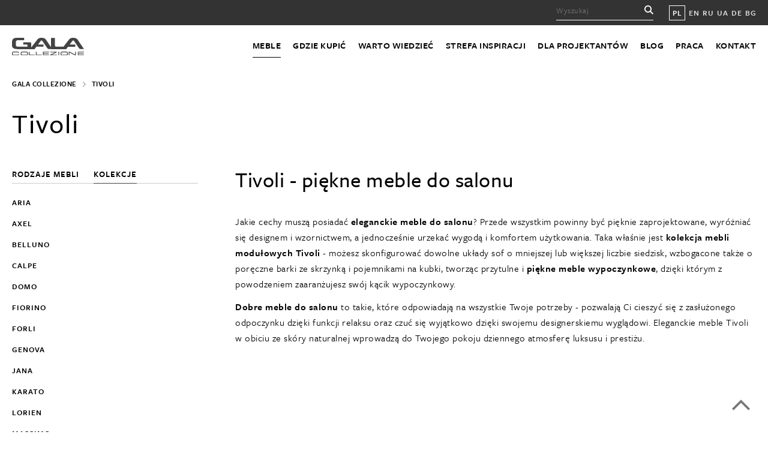

--- FILE ---
content_type: text/html; charset=UTF-8
request_url: https://www.galameble.com/tivoli/
body_size: 15634
content:
<!DOCTYPE HTML>

<html lang="pl-PL">

	<head>

		<meta http-equiv="x-ua-compatible" content="ie=edge">

		<title>System modułowy Tivoli</title>

		<!--[if IE]><meta http-equiv="X-UA-Compatible" content="IE=edge" /><![endif]-->
<meta charset="UTF-8" />
		<meta name="viewport" content="width=device-width, initial-scale=1.0" />
		<meta name="p:domain_verify" content="293390b46049eb135db5df5ee92d10bf"/>

		<link rel="stylesheet" href="https://use.typekit.net/lgc0odd.css">
						<link href="https://www.galameble.com/wp-content/themes/wordpress/css/main.css?15" rel="stylesheet" />
				<link href="https://www.galameble.com/wp-content/themes/wordpress/css/lightbox.min.css" rel="stylesheet" />

		<link href="https://unpkg.com/aos@2.3.1/dist/aos.css" rel="stylesheet">
		<link rel="profile" href="https://gmpg.org/xfn/11" />
		<link rel="pingback" href="https://www.galameble.com/xmlrpc.php" />

		<meta name='robots' content='index, follow, max-image-preview:large, max-snippet:-1, max-video-preview:-1' />
<link rel="alternate" hreflang="en" href="https://www.galameble.com/en/tivoli/" />
<link rel="alternate" hreflang="ru" href="https://www.galameble.com/ru/tivoli/" />
<link rel="alternate" hreflang="pl" href="https://www.galameble.com/tivoli/" />
<link rel="alternate" hreflang="uk" href="https://www.galameble.com/uk/tivoli/" />
<link rel="alternate" hreflang="x-default" href="https://www.galameble.com/tivoli/" />

	<!-- This site is optimized with the Yoast SEO plugin v22.8 - https://yoast.com/wordpress/plugins/seo/ -->
	<meta name="description" content="Tivoli to piękne i eleganckie meble, idealne do wypoczynku - dzięki fotelom z funkcją relaksu pozwalają odpoczywać w ulubionej pozycji, od siedzącej, po półleżącą." />
	<link rel="canonical" href="https://www.galameble.com/tivoli/" />
	<meta property="og:locale" content="pl_PL" />
	<meta property="og:type" content="article" />
	<meta property="og:title" content="System modułowy Tivoli" />
	<meta property="og:description" content="Tivoli to piękne i eleganckie meble, idealne do wypoczynku - dzięki fotelom z funkcją relaksu pozwalają odpoczywać w ulubionej pozycji, od siedzącej, po półleżącą." />
	<meta property="og:url" content="https://www.galameble.com/tivoli/" />
	<meta property="og:site_name" content="Gala Collezione" />
	<meta property="article:publisher" content="https://www.facebook.com/GalaCollezioneInspiruje/" />
	<meta property="article:modified_time" content="2017-09-06T11:26:14+00:00" />
	<meta property="og:image" content="https://www.galameble.com/wp-content/uploads/gala_collezione_styl_modern.jpg" />
	<meta property="og:image:width" content="800" />
	<meta property="og:image:height" content="530" />
	<meta property="og:image:type" content="image/jpeg" />
	<meta name="twitter:card" content="summary_large_image" />
	<meta name="twitter:site" content="@GalaCollezione" />
	<script type="application/ld+json" class="yoast-schema-graph">{"@context":"https://schema.org","@graph":[{"@type":"WebPage","@id":"https://www.galameble.com/tivoli/","url":"https://www.galameble.com/tivoli/","name":"System modułowy Tivoli","isPartOf":{"@id":"https://www.galameble.com/#website"},"datePublished":"2016-09-08T09:27:31+00:00","dateModified":"2017-09-06T11:26:14+00:00","description":"Tivoli to piękne i eleganckie meble, idealne do wypoczynku - dzięki fotelom z funkcją relaksu pozwalają odpoczywać w ulubionej pozycji, od siedzącej, po półleżącą.","breadcrumb":{"@id":"https://www.galameble.com/tivoli/#breadcrumb"},"inLanguage":"pl-PL","potentialAction":[{"@type":"ReadAction","target":["https://www.galameble.com/tivoli/"]}]},{"@type":"BreadcrumbList","@id":"https://www.galameble.com/tivoli/#breadcrumb","itemListElement":[{"@type":"ListItem","position":1,"name":"Home","item":"https://www.galameble.com/"},{"@type":"ListItem","position":2,"name":"Tivoli"}]},{"@type":"WebSite","@id":"https://www.galameble.com/#website","url":"https://www.galameble.com/","name":"Gala Collezione","description":"Gala Collezione","publisher":{"@id":"https://www.galameble.com/#organization"},"potentialAction":[{"@type":"SearchAction","target":{"@type":"EntryPoint","urlTemplate":"https://www.galameble.com/?s={search_term_string}"},"query-input":"required name=search_term_string"}],"inLanguage":"pl-PL"},{"@type":"Organization","@id":"https://www.galameble.com/#organization","name":"Gala Collezione","url":"https://www.galameble.com/","logo":{"@type":"ImageObject","inLanguage":"pl-PL","@id":"https://www.galameble.com/#/schema/logo/image/","url":"https://www.galameble.com/wp-content/uploads/gala_collezione_logo_cz-1.jpg","contentUrl":"https://www.galameble.com/wp-content/uploads/gala_collezione_logo_cz-1.jpg","width":147,"height":60,"caption":"Gala Collezione"},"image":{"@id":"https://www.galameble.com/#/schema/logo/image/"},"sameAs":["https://www.facebook.com/GalaCollezioneInspiruje/","https://x.com/GalaCollezione","https://www.instagram.com/galacollezioneinspiruje/","https://pl.pinterest.com/GalaCollezione/pins/","https://www.youtube.com/c/GalaCollezioneInspiruje"]}]}</script>
	<!-- / Yoast SEO plugin. -->


<script type="text/javascript">
/* <![CDATA[ */
window._wpemojiSettings = {"baseUrl":"https:\/\/s.w.org\/images\/core\/emoji\/15.0.3\/72x72\/","ext":".png","svgUrl":"https:\/\/s.w.org\/images\/core\/emoji\/15.0.3\/svg\/","svgExt":".svg","source":{"concatemoji":"https:\/\/www.galameble.com\/wp-includes\/js\/wp-emoji-release.min.js?ver=6.5.7"}};
/*! This file is auto-generated */
!function(i,n){var o,s,e;function c(e){try{var t={supportTests:e,timestamp:(new Date).valueOf()};sessionStorage.setItem(o,JSON.stringify(t))}catch(e){}}function p(e,t,n){e.clearRect(0,0,e.canvas.width,e.canvas.height),e.fillText(t,0,0);var t=new Uint32Array(e.getImageData(0,0,e.canvas.width,e.canvas.height).data),r=(e.clearRect(0,0,e.canvas.width,e.canvas.height),e.fillText(n,0,0),new Uint32Array(e.getImageData(0,0,e.canvas.width,e.canvas.height).data));return t.every(function(e,t){return e===r[t]})}function u(e,t,n){switch(t){case"flag":return n(e,"\ud83c\udff3\ufe0f\u200d\u26a7\ufe0f","\ud83c\udff3\ufe0f\u200b\u26a7\ufe0f")?!1:!n(e,"\ud83c\uddfa\ud83c\uddf3","\ud83c\uddfa\u200b\ud83c\uddf3")&&!n(e,"\ud83c\udff4\udb40\udc67\udb40\udc62\udb40\udc65\udb40\udc6e\udb40\udc67\udb40\udc7f","\ud83c\udff4\u200b\udb40\udc67\u200b\udb40\udc62\u200b\udb40\udc65\u200b\udb40\udc6e\u200b\udb40\udc67\u200b\udb40\udc7f");case"emoji":return!n(e,"\ud83d\udc26\u200d\u2b1b","\ud83d\udc26\u200b\u2b1b")}return!1}function f(e,t,n){var r="undefined"!=typeof WorkerGlobalScope&&self instanceof WorkerGlobalScope?new OffscreenCanvas(300,150):i.createElement("canvas"),a=r.getContext("2d",{willReadFrequently:!0}),o=(a.textBaseline="top",a.font="600 32px Arial",{});return e.forEach(function(e){o[e]=t(a,e,n)}),o}function t(e){var t=i.createElement("script");t.src=e,t.defer=!0,i.head.appendChild(t)}"undefined"!=typeof Promise&&(o="wpEmojiSettingsSupports",s=["flag","emoji"],n.supports={everything:!0,everythingExceptFlag:!0},e=new Promise(function(e){i.addEventListener("DOMContentLoaded",e,{once:!0})}),new Promise(function(t){var n=function(){try{var e=JSON.parse(sessionStorage.getItem(o));if("object"==typeof e&&"number"==typeof e.timestamp&&(new Date).valueOf()<e.timestamp+604800&&"object"==typeof e.supportTests)return e.supportTests}catch(e){}return null}();if(!n){if("undefined"!=typeof Worker&&"undefined"!=typeof OffscreenCanvas&&"undefined"!=typeof URL&&URL.createObjectURL&&"undefined"!=typeof Blob)try{var e="postMessage("+f.toString()+"("+[JSON.stringify(s),u.toString(),p.toString()].join(",")+"));",r=new Blob([e],{type:"text/javascript"}),a=new Worker(URL.createObjectURL(r),{name:"wpTestEmojiSupports"});return void(a.onmessage=function(e){c(n=e.data),a.terminate(),t(n)})}catch(e){}c(n=f(s,u,p))}t(n)}).then(function(e){for(var t in e)n.supports[t]=e[t],n.supports.everything=n.supports.everything&&n.supports[t],"flag"!==t&&(n.supports.everythingExceptFlag=n.supports.everythingExceptFlag&&n.supports[t]);n.supports.everythingExceptFlag=n.supports.everythingExceptFlag&&!n.supports.flag,n.DOMReady=!1,n.readyCallback=function(){n.DOMReady=!0}}).then(function(){return e}).then(function(){var e;n.supports.everything||(n.readyCallback(),(e=n.source||{}).concatemoji?t(e.concatemoji):e.wpemoji&&e.twemoji&&(t(e.twemoji),t(e.wpemoji)))}))}((window,document),window._wpemojiSettings);
/* ]]> */
</script>
<style id='wp-emoji-styles-inline-css' type='text/css'>

	img.wp-smiley, img.emoji {
		display: inline !important;
		border: none !important;
		box-shadow: none !important;
		height: 1em !important;
		width: 1em !important;
		margin: 0 0.07em !important;
		vertical-align: -0.1em !important;
		background: none !important;
		padding: 0 !important;
	}
</style>
<link rel='stylesheet' id='wp-block-library-css' href='https://www.galameble.com/wp-includes/css/dist/block-library/style.min.css?ver=6.5.7' type='text/css' media='all' />
<style id='classic-theme-styles-inline-css' type='text/css'>
/*! This file is auto-generated */
.wp-block-button__link{color:#fff;background-color:#32373c;border-radius:9999px;box-shadow:none;text-decoration:none;padding:calc(.667em + 2px) calc(1.333em + 2px);font-size:1.125em}.wp-block-file__button{background:#32373c;color:#fff;text-decoration:none}
</style>
<style id='global-styles-inline-css' type='text/css'>
body{--wp--preset--color--black: #000000;--wp--preset--color--cyan-bluish-gray: #abb8c3;--wp--preset--color--white: #ffffff;--wp--preset--color--pale-pink: #f78da7;--wp--preset--color--vivid-red: #cf2e2e;--wp--preset--color--luminous-vivid-orange: #ff6900;--wp--preset--color--luminous-vivid-amber: #fcb900;--wp--preset--color--light-green-cyan: #7bdcb5;--wp--preset--color--vivid-green-cyan: #00d084;--wp--preset--color--pale-cyan-blue: #8ed1fc;--wp--preset--color--vivid-cyan-blue: #0693e3;--wp--preset--color--vivid-purple: #9b51e0;--wp--preset--gradient--vivid-cyan-blue-to-vivid-purple: linear-gradient(135deg,rgba(6,147,227,1) 0%,rgb(155,81,224) 100%);--wp--preset--gradient--light-green-cyan-to-vivid-green-cyan: linear-gradient(135deg,rgb(122,220,180) 0%,rgb(0,208,130) 100%);--wp--preset--gradient--luminous-vivid-amber-to-luminous-vivid-orange: linear-gradient(135deg,rgba(252,185,0,1) 0%,rgba(255,105,0,1) 100%);--wp--preset--gradient--luminous-vivid-orange-to-vivid-red: linear-gradient(135deg,rgba(255,105,0,1) 0%,rgb(207,46,46) 100%);--wp--preset--gradient--very-light-gray-to-cyan-bluish-gray: linear-gradient(135deg,rgb(238,238,238) 0%,rgb(169,184,195) 100%);--wp--preset--gradient--cool-to-warm-spectrum: linear-gradient(135deg,rgb(74,234,220) 0%,rgb(151,120,209) 20%,rgb(207,42,186) 40%,rgb(238,44,130) 60%,rgb(251,105,98) 80%,rgb(254,248,76) 100%);--wp--preset--gradient--blush-light-purple: linear-gradient(135deg,rgb(255,206,236) 0%,rgb(152,150,240) 100%);--wp--preset--gradient--blush-bordeaux: linear-gradient(135deg,rgb(254,205,165) 0%,rgb(254,45,45) 50%,rgb(107,0,62) 100%);--wp--preset--gradient--luminous-dusk: linear-gradient(135deg,rgb(255,203,112) 0%,rgb(199,81,192) 50%,rgb(65,88,208) 100%);--wp--preset--gradient--pale-ocean: linear-gradient(135deg,rgb(255,245,203) 0%,rgb(182,227,212) 50%,rgb(51,167,181) 100%);--wp--preset--gradient--electric-grass: linear-gradient(135deg,rgb(202,248,128) 0%,rgb(113,206,126) 100%);--wp--preset--gradient--midnight: linear-gradient(135deg,rgb(2,3,129) 0%,rgb(40,116,252) 100%);--wp--preset--font-size--small: 13px;--wp--preset--font-size--medium: 20px;--wp--preset--font-size--large: 36px;--wp--preset--font-size--x-large: 42px;--wp--preset--spacing--20: 0.44rem;--wp--preset--spacing--30: 0.67rem;--wp--preset--spacing--40: 1rem;--wp--preset--spacing--50: 1.5rem;--wp--preset--spacing--60: 2.25rem;--wp--preset--spacing--70: 3.38rem;--wp--preset--spacing--80: 5.06rem;--wp--preset--shadow--natural: 6px 6px 9px rgba(0, 0, 0, 0.2);--wp--preset--shadow--deep: 12px 12px 50px rgba(0, 0, 0, 0.4);--wp--preset--shadow--sharp: 6px 6px 0px rgba(0, 0, 0, 0.2);--wp--preset--shadow--outlined: 6px 6px 0px -3px rgba(255, 255, 255, 1), 6px 6px rgba(0, 0, 0, 1);--wp--preset--shadow--crisp: 6px 6px 0px rgba(0, 0, 0, 1);}:where(.is-layout-flex){gap: 0.5em;}:where(.is-layout-grid){gap: 0.5em;}body .is-layout-flex{display: flex;}body .is-layout-flex{flex-wrap: wrap;align-items: center;}body .is-layout-flex > *{margin: 0;}body .is-layout-grid{display: grid;}body .is-layout-grid > *{margin: 0;}:where(.wp-block-columns.is-layout-flex){gap: 2em;}:where(.wp-block-columns.is-layout-grid){gap: 2em;}:where(.wp-block-post-template.is-layout-flex){gap: 1.25em;}:where(.wp-block-post-template.is-layout-grid){gap: 1.25em;}.has-black-color{color: var(--wp--preset--color--black) !important;}.has-cyan-bluish-gray-color{color: var(--wp--preset--color--cyan-bluish-gray) !important;}.has-white-color{color: var(--wp--preset--color--white) !important;}.has-pale-pink-color{color: var(--wp--preset--color--pale-pink) !important;}.has-vivid-red-color{color: var(--wp--preset--color--vivid-red) !important;}.has-luminous-vivid-orange-color{color: var(--wp--preset--color--luminous-vivid-orange) !important;}.has-luminous-vivid-amber-color{color: var(--wp--preset--color--luminous-vivid-amber) !important;}.has-light-green-cyan-color{color: var(--wp--preset--color--light-green-cyan) !important;}.has-vivid-green-cyan-color{color: var(--wp--preset--color--vivid-green-cyan) !important;}.has-pale-cyan-blue-color{color: var(--wp--preset--color--pale-cyan-blue) !important;}.has-vivid-cyan-blue-color{color: var(--wp--preset--color--vivid-cyan-blue) !important;}.has-vivid-purple-color{color: var(--wp--preset--color--vivid-purple) !important;}.has-black-background-color{background-color: var(--wp--preset--color--black) !important;}.has-cyan-bluish-gray-background-color{background-color: var(--wp--preset--color--cyan-bluish-gray) !important;}.has-white-background-color{background-color: var(--wp--preset--color--white) !important;}.has-pale-pink-background-color{background-color: var(--wp--preset--color--pale-pink) !important;}.has-vivid-red-background-color{background-color: var(--wp--preset--color--vivid-red) !important;}.has-luminous-vivid-orange-background-color{background-color: var(--wp--preset--color--luminous-vivid-orange) !important;}.has-luminous-vivid-amber-background-color{background-color: var(--wp--preset--color--luminous-vivid-amber) !important;}.has-light-green-cyan-background-color{background-color: var(--wp--preset--color--light-green-cyan) !important;}.has-vivid-green-cyan-background-color{background-color: var(--wp--preset--color--vivid-green-cyan) !important;}.has-pale-cyan-blue-background-color{background-color: var(--wp--preset--color--pale-cyan-blue) !important;}.has-vivid-cyan-blue-background-color{background-color: var(--wp--preset--color--vivid-cyan-blue) !important;}.has-vivid-purple-background-color{background-color: var(--wp--preset--color--vivid-purple) !important;}.has-black-border-color{border-color: var(--wp--preset--color--black) !important;}.has-cyan-bluish-gray-border-color{border-color: var(--wp--preset--color--cyan-bluish-gray) !important;}.has-white-border-color{border-color: var(--wp--preset--color--white) !important;}.has-pale-pink-border-color{border-color: var(--wp--preset--color--pale-pink) !important;}.has-vivid-red-border-color{border-color: var(--wp--preset--color--vivid-red) !important;}.has-luminous-vivid-orange-border-color{border-color: var(--wp--preset--color--luminous-vivid-orange) !important;}.has-luminous-vivid-amber-border-color{border-color: var(--wp--preset--color--luminous-vivid-amber) !important;}.has-light-green-cyan-border-color{border-color: var(--wp--preset--color--light-green-cyan) !important;}.has-vivid-green-cyan-border-color{border-color: var(--wp--preset--color--vivid-green-cyan) !important;}.has-pale-cyan-blue-border-color{border-color: var(--wp--preset--color--pale-cyan-blue) !important;}.has-vivid-cyan-blue-border-color{border-color: var(--wp--preset--color--vivid-cyan-blue) !important;}.has-vivid-purple-border-color{border-color: var(--wp--preset--color--vivid-purple) !important;}.has-vivid-cyan-blue-to-vivid-purple-gradient-background{background: var(--wp--preset--gradient--vivid-cyan-blue-to-vivid-purple) !important;}.has-light-green-cyan-to-vivid-green-cyan-gradient-background{background: var(--wp--preset--gradient--light-green-cyan-to-vivid-green-cyan) !important;}.has-luminous-vivid-amber-to-luminous-vivid-orange-gradient-background{background: var(--wp--preset--gradient--luminous-vivid-amber-to-luminous-vivid-orange) !important;}.has-luminous-vivid-orange-to-vivid-red-gradient-background{background: var(--wp--preset--gradient--luminous-vivid-orange-to-vivid-red) !important;}.has-very-light-gray-to-cyan-bluish-gray-gradient-background{background: var(--wp--preset--gradient--very-light-gray-to-cyan-bluish-gray) !important;}.has-cool-to-warm-spectrum-gradient-background{background: var(--wp--preset--gradient--cool-to-warm-spectrum) !important;}.has-blush-light-purple-gradient-background{background: var(--wp--preset--gradient--blush-light-purple) !important;}.has-blush-bordeaux-gradient-background{background: var(--wp--preset--gradient--blush-bordeaux) !important;}.has-luminous-dusk-gradient-background{background: var(--wp--preset--gradient--luminous-dusk) !important;}.has-pale-ocean-gradient-background{background: var(--wp--preset--gradient--pale-ocean) !important;}.has-electric-grass-gradient-background{background: var(--wp--preset--gradient--electric-grass) !important;}.has-midnight-gradient-background{background: var(--wp--preset--gradient--midnight) !important;}.has-small-font-size{font-size: var(--wp--preset--font-size--small) !important;}.has-medium-font-size{font-size: var(--wp--preset--font-size--medium) !important;}.has-large-font-size{font-size: var(--wp--preset--font-size--large) !important;}.has-x-large-font-size{font-size: var(--wp--preset--font-size--x-large) !important;}
.wp-block-navigation a:where(:not(.wp-element-button)){color: inherit;}
:where(.wp-block-post-template.is-layout-flex){gap: 1.25em;}:where(.wp-block-post-template.is-layout-grid){gap: 1.25em;}
:where(.wp-block-columns.is-layout-flex){gap: 2em;}:where(.wp-block-columns.is-layout-grid){gap: 2em;}
.wp-block-pullquote{font-size: 1.5em;line-height: 1.6;}
</style>
<link rel='stylesheet' id='contact-form-7-css' href='https://www.galameble.com/wp-content/plugins/contact-form-7/includes/css/styles.css?ver=5.9.5' type='text/css' media='all' />
<link rel='stylesheet' id='secure-copy-content-protection-public-css' href='https://www.galameble.com/wp-content/plugins/secure-copy-content-protection/public/css/secure-copy-content-protection-public.css?ver=4.0.9' type='text/css' media='all' />
<link rel='stylesheet' id='wpml-legacy-horizontal-list-0-css' href='https://www.galameble.com/wp-content/plugins/sitepress-multilingual-cms/templates/language-switchers/legacy-list-horizontal/style.min.css?ver=1' type='text/css' media='all' />
<style id='wpml-legacy-horizontal-list-0-inline-css' type='text/css'>
.wpml-ls-statics-shortcode_actions{background-color:#eeeeee;}.wpml-ls-statics-shortcode_actions, .wpml-ls-statics-shortcode_actions .wpml-ls-sub-menu, .wpml-ls-statics-shortcode_actions a {border-color:#cdcdcd;}.wpml-ls-statics-shortcode_actions a, .wpml-ls-statics-shortcode_actions .wpml-ls-sub-menu a, .wpml-ls-statics-shortcode_actions .wpml-ls-sub-menu a:link, .wpml-ls-statics-shortcode_actions li:not(.wpml-ls-current-language) .wpml-ls-link, .wpml-ls-statics-shortcode_actions li:not(.wpml-ls-current-language) .wpml-ls-link:link {color:#444444;background-color:#ffffff;}.wpml-ls-statics-shortcode_actions a, .wpml-ls-statics-shortcode_actions .wpml-ls-sub-menu a:hover,.wpml-ls-statics-shortcode_actions .wpml-ls-sub-menu a:focus, .wpml-ls-statics-shortcode_actions .wpml-ls-sub-menu a:link:hover, .wpml-ls-statics-shortcode_actions .wpml-ls-sub-menu a:link:focus {color:#000000;background-color:#eeeeee;}.wpml-ls-statics-shortcode_actions .wpml-ls-current-language > a {color:#444444;background-color:#ffffff;}.wpml-ls-statics-shortcode_actions .wpml-ls-current-language:hover>a, .wpml-ls-statics-shortcode_actions .wpml-ls-current-language>a:focus {color:#000000;background-color:#eeeeee;}
</style>
<script type="text/javascript" src="https://www.galameble.com/wp-includes/js/jquery/jquery.min.js?ver=3.7.1" id="jquery-core-js"></script>
<script type="text/javascript" src="https://www.galameble.com/wp-includes/js/jquery/jquery-migrate.min.js?ver=3.4.1" id="jquery-migrate-js"></script>
<link rel="https://api.w.org/" href="https://www.galameble.com/wp-json/" /><link rel="alternate" type="application/json" href="https://www.galameble.com/wp-json/wp/v2/pages/5296" /><link rel="EditURI" type="application/rsd+xml" title="RSD" href="https://www.galameble.com/xmlrpc.php?rsd" />
<link rel='shortlink' href='https://www.galameble.com/?p=5296' />
<link rel="alternate" type="application/json+oembed" href="https://www.galameble.com/wp-json/oembed/1.0/embed?url=https%3A%2F%2Fwww.galameble.com%2Ftivoli%2F" />
<link rel="alternate" type="text/xml+oembed" href="https://www.galameble.com/wp-json/oembed/1.0/embed?url=https%3A%2F%2Fwww.galameble.com%2Ftivoli%2F&#038;format=xml" />
<meta name="generator" content="WPML ver:4.6.11 stt:1,41,46,55;" />
	<style>
		.class_gwp_my_template_file {
			cursor:help;
		}
	</style>
			<style type="text/css" id="wp-custom-css">
			.wpcf7 p {display: inherit;}

body, a, .in-footer-column li a, .in-footer-column li:nth-of-type(1) a, .in-promo-box p, ul.in-categories li a span, .in-help p, .in-help h5, button, .in-button, .in-sidebar ul li a, .in-sidebar ul li.current_page_item a, .in-switch-trigger a.active, .in-switch-trigger a, .in-subtitle, .in-extra-buttons .in-button, ul.in-categories-list li a, .in-breadcrumbs ul li, .in-breadcrumbs ul li a, .in-sell-single span.in-more, [type=submit], .gm-blog-date, .in-switch-search input[type=text], .in-more-button, .in-blog-back-top, .tagcloud a, .wp-caption-text, span.gm-attention, .in-basket, .in-menu-sklep li a, .in-menu-sklep li.current_page_item a, .in-bottom-links ul li a, .in-copyright-nav li a, .in-copyright p, .in-copyright-nav { color: #000; }

.in-news-header {
    text-transform: uppercase;
		font-size: 24px;
    font-weight: 600;
    letter-spacing: 1.5px;
    line-height: 34px;
}

.in-retail-and-blog-promo p,
.in-help-text > p:first-child,
.in-sell-single-address > p:first-child,
.gm-expo > p:first-child {
	  font-size: 23px;
    line-height: 33px;
    margin-bottom: 20px;
    font-weight: 600;
}

.in-extra-buttons .in-retail-and-blog-promo {
	padding-top: 25px;
}
.in-extra-buttons .in-retail-promo,
body.page-template-oferta-kategoria-nowa .in-main .in-retail-promo {
	width: 100%;
	border: none;
	padding: 0;
}
.in-extra-buttons .in-blog-promo,
body.page-template-oferta-kategoria-nowa .in-main .in-blog-promo {
	display: none;
}		</style>
		
		<!--[if lte IE 9]><script src="https://www.galameble.com/wp-content/themes/wordpress/js/html5.js"></script><![endif]-->
		<!--[if lt IE 9]><script src="https://www.galameble.com/wp-content/themes/wordpress/js/mediaqueries.js"></script><![endif]-->
		<script src="https://www.galameble.com/wp-content/themes/wordpress/js/modernizr.js"></script>
		<script src="https://www.galameble.com/wp-content/themes/wordpress/js/jquery.js"></script>
		<script src="https://www.galameble.com/wp-content/themes/wordpress/js/easing.js"></script>
		<script src="https://www.galameble.com/wp-content/themes/wordpress/js/slider.js"></script>
		<script src="https://www.galameble.com/wp-content/themes/wordpress/js/isotope.js"></script>
		<script src="https://unpkg.com/imagesloaded@4/imagesloaded.pkgd.min.js"></script>
		<script src="https://www.galameble.com/wp-content/themes/wordpress/js/scripts.js"></script>
		<script src="https://www.galameble.com/wp-content/themes/wordpress/js/lightbox.min.js"></script>


		<meta name="google-site-verification" content="FV3HIQNt6ZS-eT7_nBdKbjUxAG4t-B3oOSDkCDCQNo8" />

		<!-- Google Tag Manager -->
		<script>(function(w,d,s,l,i){w[l]=w[l]||[];w[l].push({'gtm.start':
		new Date().getTime(),event:'gtm.js'});var f=d.getElementsByTagName(s)[0],
		j=d.createElement(s),dl=l!='dataLayer'?'&l='+l:'';j.async=true;j.src=
		'https://www.googletagmanager.com/gtm.js?id='+i+dl;f.parentNode.insertBefore(j,f);
		})(window,document,'script','dataLayer','GTM-PN27CXW');</script>
		<!-- End Google Tag Manager -->

		<meta name="facebook-domain-verification" content="vjpdsg7yeg82faahy6d3fm8za3bd1x" />

</head>

<body class="page-template page-template-oferta-kolekcje page-template-oferta-kolekcje-php page page-id-5296">

<!-- Google Tag Manager (noscript) -->
<noscript><iframe src="https://www.googletagmanager.com/ns.html?id=GTM-PN27CXW"
height="0" width="0" style="display:none;visibility:hidden"></iframe></noscript>
<!-- End Google Tag Manager (noscript) -->

	<header class="in-header">

		<div class="in-top">
			<div class="in-wrap">

				<form method="get" action="https://www.galameble.com/?s">
					<input type="text" placeholder="Wyszukaj" name="s" id="s">
				</form>

				<ul class="in-lang">

					<li class="in-current"><a href="https://www.galameble.com/">PL</a></li>
					<li ><a href="https://www.galameble.com/en/">EN</a></li>
					<li ><a href="https://www.galameble.com/ru/">RU</a></li>
					<li ><a href="https://www.galameble.com/uk/">UA</a></li>
					<li><a href="http://www.exxpobygala.de/">DE</a></li>
					<li><a href="http://www.galacollezione.bg/">BG</a></li>

				</ul>

			</div>

		</div>

		<div class="in-wrap in-header-wrap">
			<a href="https://www.galameble.com/"><img class="in-logo" src="https://www.galameble.com/wp-content/themes/wordpress/img/logo.svg" alt="Logo"></a>

			<div class="in-nav-trigger hamburger hamburger--spring"><div class="hamburger-box"><div class="hamburger-inner"></div></div></div>

			<nav class="in-nav">
				<div class="menu-menu-glowne-container"><ul id="menu-menu-glowne" class="menu"><li id="menu-item-18448" class="menu-item menu-item-type-post_type menu-item-object-page menu-item-18448"><a href="https://www.galameble.com/meble-modulowe/">Meble</a></li>
<li id="menu-item-18449" class="menu-item menu-item-type-post_type menu-item-object-page menu-item-18449"><a href="https://www.galameble.com/salony-meblowe-w-polsce/">Gdzie kupić</a></li>
<li id="menu-item-18450" class="menu-item menu-item-type-post_type menu-item-object-page menu-item-18450"><a href="https://www.galameble.com/poznaj-nasze-sofy/">Warto wiedzieć</a></li>
<li id="menu-item-18452" class="menu-item menu-item-type-post_type menu-item-object-page menu-item-18452"><a href="https://www.galameble.com/strefa-inspiracji/">Strefa inspiracji</a></li>
<li id="menu-item-121292" class="menu-item menu-item-type-custom menu-item-object-custom menu-item-121292"><a href="https://www.galameble.com/dla-projektantow/strefa-projektanta/">Dla projektantów</a></li>
<li id="menu-item-18454" class="menu-item menu-item-type-post_type menu-item-object-page menu-item-18454"><a href="https://www.galameble.com/blog/">Blog</a></li>
<li id="menu-item-18455" class="menu-item menu-item-type-post_type menu-item-object-page menu-item-18455"><a href="https://www.galameble.com/poznaj-nas/">Praca</a></li>
<li id="menu-item-18457" class="menu-item menu-item-type-post_type menu-item-object-page menu-item-18457"><a href="https://www.galameble.com/kontakt/">Kontakt</a></li>
</ul></div>			</nav>
		</div>
	</header>

	<div id="top"></div>


<div class="in-wrap">

<div class="in-breadcrumbs">
<ul>
<li><a href="https://www.galameble.com/">Gala Collezione</a></li>
<li>Tivoli</li>
</ul>
</div>


<h1>Tivoli</h1>

<div class="in-inner-wrap">

<div class="in-sidebar">

<div class="in-switch">
	<div class="in-switch-trigger">
	<a class="in-sidebar-menu-rodzaje-trigger">
	Rodzaje mebli			</a>
	<a class="in-sidebar-menu-kolekcje-trigger active">
	Kolekcje			</a>
	</div>
</div>

<div class="in-sidebar-menu-wrap in-sidebar-menu-rodzaje">

<div class="menu-kategorie-mebli-wraz-z-podkategoriami-menu-boczne-container"><ul id="menu-kategorie-mebli-wraz-z-podkategoriami-menu-boczne" class="menu"><li id="menu-item-18506" class="menu-item menu-item-type-post_type menu-item-object-page menu-item-18506"><a href="https://www.galameble.com/nowosci/">Nowości</a></li>
<li id="menu-item-15047" class="menu-item menu-item-type-post_type menu-item-object-page menu-item-15047"><a href="https://www.galameble.com/meble-modulowe/">Meble modułowe</a></li>
<li id="menu-item-15064" class="menu-item menu-item-type-post_type menu-item-object-page menu-item-has-children menu-item-15064"><a href="https://www.galameble.com/sofy/">Sofy</a>
<ul class="sub-menu">
	<li id="menu-item-15061" class="menu-item menu-item-type-post_type menu-item-object-page menu-item-has-children menu-item-15061"><a href="https://www.galameble.com/sofy/sofy-dwuosobowe/">Sofy dwuosobowe</a>
	<ul class="sub-menu">
		<li id="menu-item-123604" class="menu-item menu-item-type-custom menu-item-object-custom menu-item-123604"><a href="https://www.galameble.com/sofy/sofy-dwuosobowe/sofy-dwuosobowe-z-funkcja-spania/">Sofy dwuosobowe z funkcją spania</a></li>
	</ul>
</li>
	<li id="menu-item-15063" class="menu-item menu-item-type-post_type menu-item-object-page menu-item-has-children menu-item-15063"><a href="https://www.galameble.com/sofy/sofy-trzyosobowe/">Sofy trzyosobowe</a>
	<ul class="sub-menu">
		<li id="menu-item-123597" class="menu-item menu-item-type-post_type menu-item-object-page menu-item-123597"><a href="https://www.galameble.com/sofy/sofy-trzyosobowe/sofy-trzyosobowe-z-funkcja-spania/">Sofy trzyosobowe z funkcją spania</a></li>
	</ul>
</li>
	<li id="menu-item-15585" class="menu-item menu-item-type-post_type menu-item-object-page menu-item-15585"><a href="https://www.galameble.com/sofy/sofy-z-funkcja-spania/">Sofy z funkcją spania</a></li>
	<li id="menu-item-15586" class="menu-item menu-item-type-post_type menu-item-object-page menu-item-15586"><a href="https://www.galameble.com/sofy/sofy-bez-funkcji-spania/">Sofy bez funkcji spania</a></li>
	<li id="menu-item-16118" class="menu-item menu-item-type-post_type menu-item-object-page menu-item-16118"><a href="https://www.galameble.com/sofy/sofy-z-zaglowkami/">Sofy z zagłówkami</a></li>
	<li id="menu-item-15582" class="menu-item menu-item-type-post_type menu-item-object-page menu-item-15582"><a href="https://www.galameble.com/sofy/sofy-bez-zaglowkow/">Sofy bez zagłówków</a></li>
	<li id="menu-item-15580" class="menu-item menu-item-type-post_type menu-item-object-page menu-item-15580"><a href="https://www.galameble.com/sofy/sofy-na-niskich-nozkach/">Sofy na niskich nóżkach</a></li>
	<li id="menu-item-15581" class="menu-item menu-item-type-post_type menu-item-object-page menu-item-15581"><a href="https://www.galameble.com/sofy/sofy-na-wysokich-nozkach/">Sofy na wysokich nóżkach</a></li>
	<li id="menu-item-123592" class="menu-item menu-item-type-post_type menu-item-object-page menu-item-123592"><a href="https://www.galameble.com/sofy/sofy-do-salonu/">Sofy do salonu</a></li>
	<li id="menu-item-123615" class="menu-item menu-item-type-post_type menu-item-object-page menu-item-123615"><a href="https://www.galameble.com/sofy/sofy-do-biura/">Sofy do biura</a></li>
	<li id="menu-item-123616" class="menu-item menu-item-type-post_type menu-item-object-page menu-item-123616"><a href="https://www.galameble.com/sofy/sofy-do-poczekalni/">Sofy do poczekalni</a></li>
	<li id="menu-item-123639" class="menu-item menu-item-type-post_type menu-item-object-page menu-item-123639"><a href="https://www.galameble.com/sofy/sofy-do-kuchni/">Sofy do kuchni</a></li>
	<li id="menu-item-123640" class="menu-item menu-item-type-post_type menu-item-object-page menu-item-123640"><a href="https://www.galameble.com/sofy/sofy-do-szkoly/">Sofy do szkoły</a></li>
	<li id="menu-item-123649" class="menu-item menu-item-type-post_type menu-item-object-page menu-item-123649"><a href="https://www.galameble.com/sofy/sofy-do-pokoju-mlodziezowego/">Sofy do pokoju młodzieżowego</a></li>
</ul>
</li>
<li id="menu-item-15066" class="menu-item menu-item-type-post_type menu-item-object-page menu-item-has-children menu-item-15066"><a href="https://www.galameble.com/narozniki/">Narożniki</a>
<ul class="sub-menu">
	<li id="menu-item-15603" class="menu-item menu-item-type-post_type menu-item-object-page menu-item-15603"><a href="https://www.galameble.com/narozniki/narozniki-z-funkcja-spania/">Narożniki z funkcją spania</a></li>
	<li id="menu-item-15625" class="menu-item menu-item-type-post_type menu-item-object-page menu-item-15625"><a href="https://www.galameble.com/narozniki/narozniki-bez-funkcji-spania/">Narożniki bez funkcji spania</a></li>
	<li id="menu-item-15602" class="menu-item menu-item-type-post_type menu-item-object-page menu-item-15602"><a href="https://www.galameble.com/narozniki/narozniki-z-wysuwanym-siedziskiem/">Narożniki z wysuwanym siedziskiem</a></li>
	<li id="menu-item-15604" class="menu-item menu-item-type-post_type menu-item-object-page menu-item-15604"><a href="https://www.galameble.com/narozniki/narozniki-z-funkcja-relaksu/">Narożniki z funkcją relaksu</a></li>
	<li id="menu-item-15601" class="menu-item menu-item-type-post_type menu-item-object-page menu-item-15601"><a href="https://www.galameble.com/narozniki/narozniki-z-ruchomymi-zaglowkami/">Narożniki z ruchomymi zagłówkami</a></li>
	<li id="menu-item-15600" class="menu-item menu-item-type-post_type menu-item-object-page menu-item-15600"><a href="https://www.galameble.com/narozniki/narozniki-z-mobilnymi-zaglowkami/">Narożniki z mobilnymi zagłówkami</a></li>
	<li id="menu-item-15599" class="menu-item menu-item-type-post_type menu-item-object-page menu-item-15599"><a href="https://www.galameble.com/narozniki/narozniki-na-wysokich-nozkach/">Narożniki na wysokich nóżkach</a></li>
	<li id="menu-item-15627" class="menu-item menu-item-type-post_type menu-item-object-page menu-item-15627"><a href="https://www.galameble.com/narozniki/narozniki-na-niskich-nozkach/">Narożniki na niskich nóżkach</a></li>
	<li id="menu-item-123650" class="menu-item menu-item-type-post_type menu-item-object-page menu-item-123650"><a href="https://www.galameble.com/narozniki/narozniki-do-salonu/">Narożniki do salonu</a></li>
	<li id="menu-item-123659" class="menu-item menu-item-type-post_type menu-item-object-page menu-item-123659"><a href="https://www.galameble.com/narozniki/narozniki-do-kuchni/">Narożniki do kuchni</a></li>
	<li id="menu-item-123660" class="menu-item menu-item-type-post_type menu-item-object-page menu-item-123660"><a href="https://www.galameble.com/narozniki/narozniki-do-pokoju/">Narożniki do pokoju</a></li>
	<li id="menu-item-123671" class="menu-item menu-item-type-post_type menu-item-object-page menu-item-123671"><a href="https://www.galameble.com/narozniki/narozniki-do-biura/">Narożniki do biura</a></li>
</ul>
</li>
<li id="menu-item-15617" class="menu-item menu-item-type-post_type menu-item-object-page menu-item-has-children menu-item-15617"><a href="https://www.galameble.com/fotele-twoja-strefa-relaksu/">Fotele – Twoja strefa relaksu</a>
<ul class="sub-menu">
	<li id="menu-item-15612" class="menu-item menu-item-type-post_type menu-item-object-page menu-item-15612"><a href="https://www.galameble.com/fotele-twoja-strefa-relaksu/smart-fotele-rozkladane/">SMART – fotele rozkładane</a></li>
	<li id="menu-item-15614" class="menu-item menu-item-type-post_type menu-item-object-page menu-item-15614"><a href="https://www.galameble.com/fotele-twoja-strefa-relaksu/modern-fotele-nowoczesne/">MODERN – fotele nowoczesne</a></li>
	<li id="menu-item-15613" class="menu-item menu-item-type-post_type menu-item-object-page menu-item-15613"><a href="https://www.galameble.com/fotele-twoja-strefa-relaksu/classic-fotele-klasyczne/">CLASSIC – fotele klasyczne</a></li>
	<li id="menu-item-15611" class="menu-item menu-item-type-post_type menu-item-object-page menu-item-15611"><a href="https://www.galameble.com/fotele-twoja-strefa-relaksu/enjoy-szezlongi-i-lezanki/">ENJOY – szezlongi i leżanki</a></li>
</ul>
</li>
<li id="menu-item-15633" class="menu-item menu-item-type-post_type menu-item-object-page menu-item-has-children menu-item-15633"><a href="https://www.galameble.com/fotele-do-zestawow/">Fotele wypoczynkowe</a>
<ul class="sub-menu">
	<li id="menu-item-15632" class="menu-item menu-item-type-post_type menu-item-object-page menu-item-15632"><a href="https://www.galameble.com/fotele-do-zestawow/fotele-na-wysokich-nozkach/">Fotele na wysokich nóżkach</a></li>
	<li id="menu-item-15631" class="menu-item menu-item-type-post_type menu-item-object-page menu-item-15631"><a href="https://www.galameble.com/fotele-do-zestawow/fotele-na-niskich-nozkach/">Fotele na niskich nóżkach</a></li>
	<li id="menu-item-123672" class="menu-item menu-item-type-post_type menu-item-object-page menu-item-123672"><a href="https://www.galameble.com/fotele-do-zestawow/fotele-do-salonu/">Fotele do salonu</a></li>
	<li id="menu-item-123689" class="menu-item menu-item-type-post_type menu-item-object-page menu-item-123689"><a href="https://www.galameble.com/fotele-do-zestawow/fotele-do-czytania/">Fotele do czytania</a></li>
	<li id="menu-item-123691" class="menu-item menu-item-type-post_type menu-item-object-page menu-item-123691"><a href="https://www.galameble.com/fotele-do-zestawow/fotele-do-kuchni/">Fotele do kuchni</a></li>
	<li id="menu-item-123690" class="menu-item menu-item-type-post_type menu-item-object-page menu-item-123690"><a href="https://www.galameble.com/fotele-do-zestawow/fotele-do-gabinetu/">Fotele do gabinetu</a></li>
	<li id="menu-item-123692" class="menu-item menu-item-type-post_type menu-item-object-page menu-item-123692"><a href="https://www.galameble.com/fotele-do-zestawow/fotele-do-poczekalni/">Fotele do poczekalni</a></li>
</ul>
</li>
<li id="menu-item-15055" class="menu-item menu-item-type-post_type menu-item-object-page menu-item-15055"><a href="https://www.galameble.com/dodatki-krzesla/">Dodatki – krzesła</a></li>
<li id="menu-item-15054" class="menu-item menu-item-type-post_type menu-item-object-page menu-item-15054"><a href="https://www.galameble.com/dodatki-pufy/">Dodatki – pufy</a></li>
<li id="menu-item-15052" class="menu-item menu-item-type-post_type menu-item-object-page menu-item-15052"><a href="https://www.galameble.com/dodatki-poduszki/">Dodatki – poduszki</a></li>
</ul></div>
</div>

<div class="in-sidebar-menu-wrap in-sidebar-menu-kolekcje active">

<div class="menu-kolekcje-mebli-container"><ul id="menu-kolekcje-mebli" class="menu"><li id="menu-item-123335" class="menu-item menu-item-type-post_type menu-item-object-page menu-item-123335"><a href="https://www.galameble.com/aria/">Aria</a></li>
<li id="menu-item-121423" class="menu-item menu-item-type-post_type menu-item-object-page menu-item-121423"><a href="https://www.galameble.com/axel/">Axel</a></li>
<li id="menu-item-5345" class="menu-item menu-item-type-post_type menu-item-object-page menu-item-5345"><a href="https://www.galameble.com/belluno/">Belluno</a></li>
<li id="menu-item-11386" class="menu-item menu-item-type-post_type menu-item-object-page menu-item-11386"><a href="https://www.galameble.com/calpe/">Calpe</a></li>
<li id="menu-item-5357" class="menu-item menu-item-type-post_type menu-item-object-page menu-item-5357"><a href="https://www.galameble.com/domo/">Domo</a></li>
<li id="menu-item-5359" class="menu-item menu-item-type-post_type menu-item-object-page menu-item-5359"><a href="https://www.galameble.com/fiorino/">Fiorino</a></li>
<li id="menu-item-121158" class="menu-item menu-item-type-post_type menu-item-object-page menu-item-121158"><a href="https://www.galameble.com/forli/">Forli</a></li>
<li id="menu-item-15192" class="menu-item menu-item-type-post_type menu-item-object-page menu-item-15192"><a href="https://www.galameble.com/genova/">Genova</a></li>
<li id="menu-item-120862" class="menu-item menu-item-type-post_type menu-item-object-page menu-item-120862"><a href="https://www.galameble.com/jana/">Jana</a></li>
<li id="menu-item-120676" class="menu-item menu-item-type-post_type menu-item-object-page menu-item-120676"><a href="https://www.galameble.com/karato/">Karato</a></li>
<li id="menu-item-17710" class="menu-item menu-item-type-post_type menu-item-object-page menu-item-17710"><a href="https://www.galameble.com/lorien/">Lorien</a></li>
<li id="menu-item-5349" class="menu-item menu-item-type-post_type menu-item-object-page menu-item-5349"><a href="https://www.galameble.com/massimo/">Massimo</a></li>
<li id="menu-item-121274" class="menu-item menu-item-type-post_type menu-item-object-page menu-item-121274"><a href="https://www.galameble.com/milan/">Milan</a></li>
<li id="menu-item-5333" class="menu-item menu-item-type-post_type menu-item-object-page menu-item-5333"><a href="https://www.galameble.com/monday/">Monday</a></li>
<li id="menu-item-17814" class="menu-item menu-item-type-post_type menu-item-object-page menu-item-17814"><a href="https://www.galameble.com/nicea/">Nicea</a></li>
<li id="menu-item-17782" class="menu-item menu-item-type-post_type menu-item-object-page menu-item-17782"><a href="https://www.galameble.com/nola/">Nola</a></li>
<li id="menu-item-121159" class="menu-item menu-item-type-post_type menu-item-object-page menu-item-121159"><a href="https://www.galameble.com/olbia/">Olbia</a></li>
<li id="menu-item-15189" class="menu-item menu-item-type-post_type menu-item-object-page menu-item-15189"><a href="https://www.galameble.com/plaza/">Plaza</a></li>
<li id="menu-item-11284" class="menu-item menu-item-type-post_type menu-item-object-page menu-item-11284"><a href="https://www.galameble.com/serena/">Serena</a></li>
<li id="menu-item-15187" class="menu-item menu-item-type-post_type menu-item-object-page menu-item-15187"><a href="https://www.galameble.com/sora/">Sora</a></li>
<li id="menu-item-18665" class="menu-item menu-item-type-post_type menu-item-object-page menu-item-18665"><a href="https://www.galameble.com/volta/">Volta</a></li>
<li id="menu-item-11247" class="menu-item menu-item-type-post_type menu-item-object-page menu-item-11247"><a href="https://www.galameble.com/voss/">Voss</a></li>
</ul></div>
</div>

</div>

<div class="in-main">

<h2>Tivoli - piękne meble do salonu</h2>

<p style="text-align: left">Jakie cechy muszą posiadać <strong>eleganckie meble do salonu</strong>? Przede wszystkim powinny być pięknie zaprojektowane, wyróżniać się designem i wzornictwem, a jednocześnie urzekać wygodą i komfortem użytkowania. Taka właśnie jest <strong>kolekcja mebli modułowych Tivoli</strong> - możesz skonfigurować dowolne układy sof o mniejszej lub większej liczbie siedzisk, wzbogacone także o poręczne barki ze skrzynką i pojemnikami na kubki, tworząc przytulne i <strong>piękne meble wypoczynkowe</strong>, dzięki którym z powodzeniem zaaranżujesz swój kącik wypoczynkowy.</p>
<p style="text-align: left"><strong>Dobre meble do salonu</strong> to takie, które odpowiadają na wszystkie Twoje potrzeby - pozwalają Ci cieszyć się z zasłużonego odpoczynku dzięki funkcji relaksu oraz czuć się wyjątkowo dzięki swojemu designerskiemu wyglądowi. Eleganckie meble Tivoli w obiciu ze skóry naturalnej wprowadzą do Twojego pokoju dziennego atmosferę luksusu i prestiżu.</p>
 

<ul class="in-product-list">

 

</ul>


</div>

</div>

</div>

<footer>
	
	<div class="in-wrap">
		
		<div class="in-back-top"><a onclick="topFunction()" id="backTop"><img src="https://www.galameble.com/wp-content/themes/wordpress/img/top.svg"></a></div>
		
		<div class="in-footer-top">
			
			<a href="https://www.galameble.com/"><img class="in-logo" src="https://www.galameble.com/wp-content/themes/wordpress/img/logo.svg" alt="Logo"></a>
			
			<ul class="in-social">
				<li><a href="https://www.facebook.com/GalaCollezioneInspiruje/"><img src="https://www.galameble.com/wp-content/themes/wordpress/img/facebook.svg" alt="Facebook"></a></li>				<li><a href="https://www.instagram.com/galacollezioneinspiruje/"><img src="https://www.galameble.com/wp-content/themes/wordpress/img/instagram.svg" alt="Instagram"></a></li>
				<li><a href="https://pl.pinterest.com/GalaCollezione/"><img src="https://www.galameble.com/wp-content/themes/wordpress/img/pinterest.svg" alt="Pinterest"></a></li>
				<li><a href="https://twitter.com/galacollezione"><img src="https://www.galameble.com/wp-content/themes/wordpress/img/twitter.svg" alt="Twitter"></a></li>				<li><a href="https://www.youtube.com/channel/UCTcLnWO8hVPsmUBW96h3WgQ"><img src="https://www.galameble.com/wp-content/themes/wordpress/img/youtube.svg" alt="Youtube"></a></li>
				<li><a href="https://www.homebook.pl/profil/171044/fabryka-mebli-gala-collezione"><img src="https://www.galameble.com/wp-content/themes/wordpress/img/homebook.svg" alt="Homebook"></a></li>				
			</ul>
			
		</div>
		
		<div class="in-footer-columns						">
			
			<ul id="menu-menu-stopka-1" class="in-footer-column"><li id="menu-item-21624" class="menu-item menu-item-type-custom menu-item-object-custom menu-item-21624"><a>Meble</a></li>
<li id="menu-item-18460" class="menu-item menu-item-type-post_type menu-item-object-page menu-item-18460"><a href="https://www.galameble.com/nowosci/">Nowości</a></li>
<li id="menu-item-18461" class="menu-item menu-item-type-post_type menu-item-object-page menu-item-18461"><a href="https://www.galameble.com/meble-modulowe/">Meble modułowe</a></li>
<li id="menu-item-18462" class="menu-item menu-item-type-post_type menu-item-object-page menu-item-18462"><a href="https://www.galameble.com/narozniki/">Narożniki</a></li>
<li id="menu-item-18463" class="menu-item menu-item-type-post_type menu-item-object-page menu-item-18463"><a href="https://www.galameble.com/sofy/">Sofy</a></li>
<li id="menu-item-18464" class="menu-item menu-item-type-post_type menu-item-object-page menu-item-18464"><a href="https://www.galameble.com/fotele-twoja-strefa-relaksu/">Fotele – Twoja Strefa Relaksu</a></li>
<li id="menu-item-18465" class="menu-item menu-item-type-post_type menu-item-object-page menu-item-18465"><a href="https://www.galameble.com/fotele-do-zestawow/">Fotele wypoczynkowe</a></li>
<li id="menu-item-18466" class="menu-item menu-item-type-post_type menu-item-object-page menu-item-18466"><a href="https://www.galameble.com/dodatki-krzesla/">Krzesła</a></li>
<li id="menu-item-18467" class="menu-item menu-item-type-post_type menu-item-object-page menu-item-18467"><a href="https://www.galameble.com/dodatki-pufy/">Pufy i taborety</a></li>
<li id="menu-item-18468" class="menu-item menu-item-type-post_type menu-item-object-page menu-item-18468"><a href="https://www.galameble.com/dodatki-poduszki/">Poduszki</a></li>
</ul>			
			<ul id="menu-menu-stopka-2" class="in-footer-column"><li id="menu-item-18469" class="menu-item menu-item-type-post_type menu-item-object-page menu-item-18469"><a href="https://www.galameble.com/poznaj-nasze-sofy/">Warto wiedzieć</a></li>
<li id="menu-item-18470" class="menu-item menu-item-type-post_type menu-item-object-page menu-item-18470"><a href="https://www.galameble.com/poznaj-nasze-sofy/">Poznaj nasze sofy</a></li>
<li id="menu-item-18471" class="menu-item menu-item-type-post_type menu-item-object-page menu-item-18471"><a href="https://www.galameble.com/opcje-modyfikacji/">Konfiguracja mebla</a></li>
<li id="menu-item-18472" class="menu-item menu-item-type-post_type menu-item-object-page menu-item-18472"><a href="https://www.galameble.com/skory-naturalne/">Skóry naturalne – cechy charakterystyczne</a></li>
<li id="menu-item-120462" class="menu-item menu-item-type-post_type menu-item-object-page menu-item-120462"><a href="https://www.galameble.com/skory-naturalne-wzorniki/">Skóry naturalne – wzorniki</a></li>
<li id="menu-item-18473" class="menu-item menu-item-type-post_type menu-item-object-page menu-item-18473"><a href="https://www.galameble.com/konserwacja-i-czyszczenie-skory/">Konserwacja i czyszczenie skóry</a></li>
<li id="menu-item-18474" class="menu-item menu-item-type-post_type menu-item-object-page menu-item-18474"><a href="https://www.galameble.com/tkaniny-obiciowe/">Tkaniny obiciowe</a></li>
<li id="menu-item-18475" class="menu-item menu-item-type-post_type menu-item-object-page menu-item-18475"><a href="https://www.galameble.com/uzytkowanie-mebli-ze-skory/">Użytkowanie mebli</a></li>
<li id="menu-item-18476" class="menu-item menu-item-type-post_type menu-item-object-page menu-item-18476"><a href="https://www.galameble.com/firmowe-laboratorium-gala-collezione-g-lab/">Firmowe laboratorium G-Lab</a></li>
</ul>			
			<ul id="menu-menu-stopka-3" class="in-footer-column"><li id="menu-item-18479" class="menu-item menu-item-type-post_type menu-item-object-page menu-item-18479"><a href="https://www.galameble.com/strefa-inspiracji/">Warto odwiedzić</a></li>
<li id="menu-item-18480" class="menu-item menu-item-type-post_type menu-item-object-page menu-item-18480"><a href="https://www.galameble.com/strefa-inspiracji/">Strefa inspiracji</a></li>
<li id="menu-item-18481" class="menu-item menu-item-type-post_type menu-item-object-page menu-item-18481"><a href="https://www.galameble.com/sklep/">E-butik</a></li>
<li id="menu-item-18482" class="menu-item menu-item-type-post_type menu-item-object-page menu-item-18482"><a href="https://www.galameble.com/blog/">Blog</a></li>
<li id="menu-item-120463" class="menu-item menu-item-type-post_type menu-item-object-page menu-item-120463"><a href="https://www.galameble.com/o-firmie/">O Grupie Gala Collezione</a></li>
<li id="menu-item-18483" class="menu-item menu-item-type-post_type menu-item-object-page menu-item-18483"><a href="https://www.galameble.com/faq/">FAQ</a></li>
<li id="menu-item-18484" class="menu-item menu-item-type-custom menu-item-object-custom menu-item-18484"><a href="http://galakreator.pl/">Zaprojektuj sofe online</a></li>
</ul>			
			<ul id="menu-menu-stopka-4" class="in-footer-column"><li id="menu-item-18485" class="menu-item menu-item-type-post_type menu-item-object-page menu-item-18485"><a href="https://www.galameble.com/poznaj-nas/">Praca</a></li>
<li id="menu-item-18486" class="menu-item menu-item-type-post_type menu-item-object-page menu-item-18486"><a href="https://www.galameble.com/poznaj-nas/">Poznaj nas</a></li>
<li id="menu-item-18487" class="menu-item menu-item-type-post_type menu-item-object-page menu-item-18487"><a href="https://www.galameble.com/proces-rekrutacji/">Proces rekrutacji</a></li>
<li id="menu-item-18488" class="menu-item menu-item-type-post_type menu-item-object-page menu-item-18488"><a href="https://www.galameble.com/poznaj-stanowiska-pracy/">Stanowiska pracy</a></li>
<li id="menu-item-18489" class="menu-item menu-item-type-post_type menu-item-object-page menu-item-18489"><a href="https://www.galameble.com/program-naucz-sie-zawodu/">Program &#8222;Naucz się zawodu&#8221;</a></li>
<li id="menu-item-18490" class="menu-item menu-item-type-post_type menu-item-object-page menu-item-18490"><a href="https://www.galameble.com/oferty-pracy/">Oferty pracy</a></li>
<li id="menu-item-18491" class="menu-item menu-item-type-post_type menu-item-object-page menu-item-18491"><a href="https://www.galameble.com/praca/">Prześlij swoje CV</a></li>
<li id="menu-item-123311" class="menu-item menu-item-type-post_type menu-item-object-page menu-item-123311"><a href="https://www.galameble.com/inne-zgloszenia/">Inne – Zgłoszenia</a></li>
</ul>			
			<ul id="menu-menu-stopka-5" class="in-footer-column"><li id="menu-item-18492" class="menu-item menu-item-type-post_type menu-item-object-page menu-item-18492"><a href="https://www.galameble.com/dla-projektantow/strefa-projektanta/">Materiały dla projektantów</a></li>
<li id="menu-item-18493" class="menu-item menu-item-type-post_type menu-item-object-page menu-item-18493"><a href="https://www.galameble.com/dla-projektantow/strefa-projektanta/">Strefa projektanta</a></li>
<li id="menu-item-18494" class="menu-item menu-item-type-post_type menu-item-object-page menu-item-18494"><a href="https://www.galameble.com/dla-projektantow/katalogi/">Katalogi i karty produktowe</a></li>
<li id="menu-item-18495" class="menu-item menu-item-type-post_type menu-item-object-page menu-item-18495"><a href="https://www.galameble.com/dla-projektantow/biblioteki-cad-gala-collezione/">Biblioteki CAD Gala Collezione</a></li>
<li id="menu-item-120464" class="menu-item menu-item-type-post_type menu-item-object-page menu-item-120464"><a href="https://www.galameble.com/dla-projektantow/biblioteki-cad-fotele-solowe/">Biblioteki CAD Fotele solowe</a></li>
<li id="menu-item-18496" class="menu-item menu-item-type-post_type menu-item-object-page menu-item-18496"><a href="https://www.galameble.com/dla-projektantow/biblioteki-cad-sweet-sit/">Biblioteki CAD Sweet Sit</a></li>
<li id="menu-item-18497" class="menu-item menu-item-type-post_type menu-item-object-page menu-item-18497"><a href="https://www.galameble.com/dla-projektantow/biblioteki-tekstur-i-kolorow/">Biblioteki tekstur i kolorów</a></li>
<li id="menu-item-18498" class="menu-item menu-item-type-post_type menu-item-object-page menu-item-18498"><a href="https://www.galameble.com/dla-projektantow/przydatne-narzedzia/">Kreator 2D Gala Collezione</a></li>
</ul>			
			<ul id="menu-menu-stopka-6" class="in-footer-column"><li id="menu-item-18499" class="menu-item menu-item-type-post_type menu-item-object-page menu-item-18499"><a href="https://www.galameble.com/salony-meblowe-w-polsce/">Gdzie kupić</a></li>
<li id="menu-item-18500" class="menu-item menu-item-type-post_type menu-item-object-page menu-item-18500"><a href="https://www.galameble.com/salony-meblowe-w-polsce/">Salony meblowe w Polsce</a></li>
<li id="menu-item-18501" class="menu-item menu-item-type-post_type menu-item-object-page menu-item-18501"><a href="https://www.galameble.com/salony-meblowe-na-swiecie-2/">Salony meblowe na świecie</a></li>
</ul>			
		</div>
		
		<div class="in-footer-bottom">
			
			<div class="in-help-wrap">
			
				<div class="in-help" data-aos="fade-up" data-aos-easing="ease-in-out-quad" data-aos-duration="500" data-aos-delay="0">
				
					<img src="https://www.galameble.com/wp-content/themes/wordpress/img/help.svg" alt="Icon" class="in-help-icon" data-aos="fade-up" data-aos-easing="ease-in-out-quad" data-aos-duration="750" data-aos-delay="100">
					
					<div class="in-help-text">
						<p>Masz pytania?</p>
<p>Zajrzyj do sekcji <strong><a href="https://www.galameble.com/faq/">FAQ</a></strong> gdzie znajdziesz <strong>odpowiedzi na najczęściej zadawane pytania</strong> lub skontaktuj się z nami: tel. 52 583 25 99 / <a href="mailto:info@galameble.com">info@galameble.com</a></p>
																							</div>
					
				</div>
				
				<div class="in-help" data-aos="fade-up" data-aos-easing="ease-in-out-quad" data-aos-duration="500" data-aos-delay="100">
				
					<img src="https://www.galameble.com/wp-content/themes/wordpress/img/in-sklep.svg" alt="Icon" class="in-help-icon" data-aos="fade-up" data-aos-easing="ease-in-out-quad" data-aos-duration="750" data-aos-delay="200">
					
					<div class="in-help-text">
						<p>Zostań dystrybutorem</p>
<p>Jesteś dystrybutorem z Polski, potencjalnie zainteresowanym podjęciem współpracy? Napisz do nas: <a href="mailto:wspolpraca@galameble.com">wspolpraca@galameble.com</a></p>
																							</div>
				</div>
				
				<div class="in-help" data-aos="fade-up" data-aos-easing="ease-in-out-quad" data-aos-duration="500" data-aos-delay="200">
				
					<img src="https://www.galameble.com/wp-content/themes/wordpress/img/in-b2b.svg" alt="Icon" class="in-help-icon" data-aos="fade-up" data-aos-easing="ease-in-out-quad" data-aos-duration="750" data-aos-delay="300">
					
					<div class="in-help-text">
						<p>Branża HORECA</p>
<p>Reprezentujesz rynek kontraktowy lub biuro architektoniczne (<strong>specjalizujące się w obszarze B2B</strong>) &#8211; napisz do nas: <a href="mailto:horeca@galameble.com">horeca@galameble.com</a></p>
																							</div>
				</div>
				
			</div>
			
			<div class="in-copyright">
				
				<p>&copy; 2026 Gala Collezione. Wszelkie prawa zastrzeżone.												</p>
				
				<ul id="menu-menu-w-stopce-dodatkowe" class="in-copyright-nav"><li id="menu-item-18503" class="menu-item menu-item-type-post_type menu-item-object-page menu-item-18503"><a href="https://www.galameble.com/regulamin/">Regulamin serwisu</a></li>
<li id="menu-item-18504" class="menu-item menu-item-type-post_type menu-item-object-page menu-item-18504"><a href="https://www.galameble.com/polityka-prywatnosci/">Polityka prywatności i RODO</a></li>
</ul>				
				<div class="in-author">
					<a href="http://www.inspect.pl/"><img src="https://www.galameble.com/wp-content/themes/wordpress/img/inspect.svg" alt="Inspect Brand &amp; Web Design"></a>
				</div>
				
			</div>
			
		</div>
			
	</div>
	
</footer>

<script src="https://www.galameble.com/wp-content/themes/wordpress/js/scripts.js"></script>


<div id="ays_tooltip" ><div id="ays_tooltip_block"><p>.</p>
</div></div>
                    <style>
                        #ays_tooltip,.ays_tooltip_class {
                    		display: none;
                    		position: absolute;
    						z-index: 999999999;
                            background-color: #ffffff;
                            
                            background-repeat: no-repeat;
                            background-position: center center;
                            background-size: cover;
                            opacity:1;
                            border: 1px solid #b7b7b7;
                            border-radius: 3px;
                            box-shadow: rgba(0,0,0,0) 0px 0px 15px  1px;
                            color: #050000;
                            padding: 5px;
                            text-transform: none;
							;
                        }
                        
                        #ays_tooltip > *, .ays_tooltip_class > * {
                            color: #050000;
                            font-size: 12px;
                        }

                        #ays_tooltip_block {
                            font-size: 12px;
                            backdrop-filter: blur(0px);
                        }

                        @media screen and (max-width: 768px){
                        	#ays_tooltip,.ays_tooltip_class {
                        		font-size: 12px;
                        	}
                        	#ays_tooltip > *, .ays_tooltip_class > * {	                            
	                            font-size: 12px;
	                        }
                        }
                        
                       
                    </style>
                <style>
                *:not(input):not(textarea)::selection {
            background-color: transparent !important;
            color: inherit !important;
        }

        *:not(input):not(textarea)::-moz-selection {
            background-color: transparent !important;
            color: inherit !important;
        }

                *:not(input):not(textarea):not(button) {
            -webkit-user-select: none !important;
            -moz-user-select: none !important;
            -ms-user-select: none !important;
            user-select: none !important;
            -webkit-tap-highlight-color: rgba(0, 0, 0, 0) !important;
            -webkit-touch-callout: none !important;
        }

            </style>
    <script>
            function stopPrntScr() {
                var inpFld = document.createElement("input");
                inpFld.setAttribute("value", "Access Denied");
                inpFld.setAttribute("width", "0");
                inpFld.style.height = "0px";
                inpFld.style.width = "0px";
                inpFld.style.border = "0px";
                document.body.appendChild(inpFld);
                inpFld.select();
                document.execCommand("copy");
                inpFld.remove(inpFld);
            }

            (function ($) {
                'use strict';
                $(function () {
                    let all = $('*').not('script, meta, link, style, noscript, title'),
                        tooltip = $('#ays_tooltip'),
                        tooltipClass = "mouse";
                    if (tooltipClass == "mouse" || tooltipClass == "mouse_first_pos") {
    	                                        let startTime, endTime;
                        all.on('touchstart', function (e) {
                            startTime = Date.now();
                        });

                        all.on('touchend', function (e) {
                            endTime = Date.now();
                            if (endTime - startTime > 1000) {
                                e.preventDefault();
                            }
                            let cordinate_x = e.pageX || e.originalEvent.changedTouches[0].pageX;
                            let cordinate_y = (e.pageY || e.originalEvent.changedTouches[0].pageY) - 30;
                            let windowWidth = $(window).width();
                            if (cordinate_y < tooltip.outerHeight()) {
                                tooltip.css({'top': (cordinate_y + tooltip.outerHeight() - 10) + 'px'});
                            } else {
                                tooltip.css({'top': (cordinate_y - tooltip.outerHeight()) + 'px'});
                            }
                            if (cordinate_x > (windowWidth - tooltip.outerWidth())) {
                                tooltip.css({'left': (cordinate_x - tooltip.outerWidth()) + 'px'});
                            } else {
                                tooltip.css({'left': (cordinate_x + 5) + 'px'});
                            }

                        });
    	                                    } else {
                        tooltip.addClass(tooltipClass);
                    }
    				

    				                    $(document).on('contextmenu', function (e) {
                        let target = $(event.target);
                        if (!target.is("") && (!target.is("1") && !target.is("img")) ) {
                            let t = e || window.event;
                            let n = t.target || t.srcElement;
                            if (n.nodeName !== "A") {
                                show_tooltip( );
                                audio_play();
                            }
                            return false;
                        }
                    });
    	            

                                        $(document).on('contextmenu', function (e) {
                        let target = $(event.target);
                        if (target.is("img") || target.is("div.ays_tooltip_class")) {
                            let t = e || window.event;
                            let n = t.target || t.srcElement;
                            if (n.nodeName !== "A") {
                                show_tooltip( );
                                audio_play();
                            }
                            return false;
                        }
                    });
                    
    	            
    				                    $(document).on('dragstart', function () {
                        let target = $(event.target);
                        if (!target.is("")) {
                            show_tooltip( );
                            audio_play();
                            return false;
                        }
                    });
    				
    				
                    $(window).on('keydown', function (event) {
                        var sccp_selObj = window.getSelection();
                        var check_selectors = true;
                        if (!sccp_selObj.rangeCount < 1) {
                            var sccp_selRange = sccp_selObj.getRangeAt(0);
                            var sccp_selection_selector = sccp_selRange.startContainer.parentElement;
                            check_selectors = !$(sccp_selection_selector).is("");
                        }

                        if (check_selectors) {
                            var isOpera = (BrowserDetect.browser === "Opera");

                            var isFirefox = (BrowserDetect.browser === 'Firefox');

                            var isSafari = (BrowserDetect.browser === 'Safari');

                            var isIE = (BrowserDetect.browser === 'Explorer');
                            var isChrome = (BrowserDetect.browser === 'Chrome');
                            var isMozilla = (BrowserDetect.browser === 'Mozilla');

                            if (BrowserDetect.OS === 'Windows') {
        						
        						                                if ((event.keyCode === 83 && event.ctrlKey)) {
                                    show_tooltip();
                                    audio_play();
                                    return false;
                                }
        						
        						                                if ((event.keyCode === 65 && event.ctrlKey)) {

                                                                            show_tooltip();
                                        audio_play();
                                        return false;
                                                                    }
        						
        						                                if (event.keyCode === 67 && event.ctrlKey && !event.shiftKey) {
                                                                            show_tooltip();
                                        audio_play();
                                        return false;
                                                                    }
        						
        						                                if ((event.keyCode === 86 && event.ctrlKey)) {
                                                                            show_tooltip();
                                        audio_play();
                                        return false;
                                                                    }
        						
        						                                if ((event.keyCode === 88 && event.ctrlKey)) {
                                                                            show_tooltip( );
                                        audio_play();
                                        return false;
                                                                    }
        						
        						                                if ((event.keyCode === 85 && event.ctrlKey)) {
                                    show_tooltip( );
                                    audio_play();
                                    return false;
                                }
        						
        						
        						
                                
                                
                                                                

                                
                                
                                
                                
                                
                                
        						                                if (event.keyCode === 123 || (event.keyCode === 123 && event.shiftKey)) {
                                    show_tooltip();
                                    audio_play();
                                    return false;
                                }
        						                            } else if (BrowserDetect.OS === 'Linux') {
        						
        						                                if ((event.keyCode === 83 && event.ctrlKey)) {
                                    show_tooltip();
                                    audio_play();
                                    return false;
                                }
        						
        						                                if (event.keyCode === 65 && event.ctrlKey) {
                                                                            show_tooltip();
                                        audio_play();
                                        return false;
                                                                    }
        						
        						                                if (event.keyCode === 67 && event.ctrlKey && !event.shiftKey) {
                                                                            show_tooltip();
                                        audio_play();
                                        return false;
                                                                    }
        						
        						                                if ((event.keyCode === 86 && event.ctrlKey)) {
                                                                            show_tooltip();
                                        audio_play();
                                        return false;
                                                                    }
        						
        						                                if ((event.keyCode === 88 && event.ctrlKey)) {
                                                                            show_tooltip();
                                        audio_play();
                                        return false;
                                                                    }
        						
        						                                if ((event.keyCode === 85 && event.ctrlKey)) {
                                    show_tooltip( );
                                    audio_play();
                                    return false;
                                }
        						
        						
        						
                                
                                
                                                                

                                
                                
                                
                                
                                
                                
        						                                if (event.keyCode === 123 || (event.keyCode === 123 && event.shiftKey)) {
                                    show_tooltip();
                                    audio_play();
                                    return false;
                                }
        						                            } else if (BrowserDetect.OS === 'Mac') {
        						
        						                                if ((event.keyCode === 83 && event.metaKey)) {
                                    show_tooltip();
                                    audio_play();
                                    return false;
                                }
        						
        						                                if ((event.keyCode === 65 && event.metaKey)) {
                                                                            show_tooltip();
                                        audio_play();
                                        return false;
                                                                    }
        						
        						                                if ((event.keyCode === 67 && event.metaKey)) {
                                                                            show_tooltip();
                                        audio_play();
                                        return false;
                                                                    }
        						
        						                                if ((event.keyCode === 86 && event.metaKey)) {
                                                                            show_tooltip();
                                        audio_play();
                                        return false;
                                                                    }
        						
        						                                if ((event.keyCode === 88 && event.metaKey)) {
                                                                            show_tooltip();
                                        audio_play();
                                        return false;
                                                                    }
        						
        						                                if ((event.keyCode === 85 && event.metaKey)) {
                                    show_tooltip( );
                                    audio_play();
                                    return false;
                                }
        						
        						
        						
                                
                                
                                
                                
                                
                                
                                
                                
                                
        						                                if (event.keyCode === 123) {
                                    show_tooltip();
                                    audio_play();
                                    return false;
                                }
        						                            }
                        }
                    });

                    function disableSelection(e) {
                        if (typeof e.onselectstart !== "undefined")
                            e.onselectstart = function () {
                                show_tooltip( );
                                audio_play();
                                return false
                            };
                        else if (typeof e.style.MozUserSelect !== "undefined")
                            e.style.MozUserSelect = "none";
                        else e.onmousedown = function () {
                                show_tooltip();
                                audio_play();
                                return false
                            };
                        e.style.cursor = "default"
                    }

                    var msg_count = 1; 
                    function show_tooltip(mess) {
                        if (mess && msg_count == 1) {
                            if (tooltipClass == 'mouse_first_pos') {
                                if ($('#ays_tooltip2').length > 0) {
                                    $('#ays_tooltip2').remove();
                                }
                                var tooltip2 = tooltip.clone().prop('id','ays_tooltip2').insertBefore(tooltip);
                                $('#ays_tooltip2').addClass('ays_tooltip_class');
                                tooltip2.css({'display': 'table'});
                                $('#ays_tooltip').fadeOut();
                                setTimeout(function () {
                                    tooltip2.remove();
                                }, 1000);
                            }else{
                                tooltip.css({'display': 'table'});
                                setTimeout(function () {
                                    $('#ays_tooltip').fadeOut(500);
                                }, 1000);
                            }
                        }

                                            }

                    function audio_play(audio) {
                        if (audio) {
                            var audio = document.getElementById("sccp_public_audio");
                            if (audio) {
                                audio.currentTime = 0;
                                audio.play();
                            }

                        }
                    }


                });
            })(jQuery);
            var copyrightText = '';
            var copyrightIncludeUrl = '';
            var copyrightWord = '';
                        
            function copyToClipboard(text) {
                var textarea = document.createElement("textarea");
                textarea.textContent = text;
                textarea.style.position = "fixed";
                document.body.appendChild(textarea);
                textarea.select();
                try {
                    return document.execCommand("cut");
                } catch (ex) {
                    console.warn("Copy to clipboard failed.", ex);
                    return false;
                } finally {
                    document.body.removeChild(textarea);
                }
            }

            function htmlDecode(input) {
              var doc = new DOMParser().parseFromString(input, "text/html");
              return doc.documentElement.textContent;
            }

            var BrowserDetect = {
                init: function () {
                    this.browser = this.searchString(this.dataBrowser) || "An unknown browser";
                    this.version = this.searchVersion(navigator.userAgent) || this.searchVersion(navigator.appVersion) || "an unknown version";
                    this.OS = this.searchString(this.dataOS) || "an unknown OS";
                },
                searchString: function (data) {
                    for (var i = 0; i < data.length; i++) {
                        var dataString = data[i].string;
                        var dataProp = data[i].prop;
                        this.versionSearchString = data[i].versionSearch || data[i].identity;
                        if (dataString) {
                            if (dataString.indexOf(data[i].subString) !== -1) return data[i].identity;
                        } else if (dataProp) return data[i].identity;
                    }
                },
                searchVersion: function (dataString) {
                    var index = dataString.indexOf(this.versionSearchString);
                    if (index === -1) return;
                    return parseFloat(dataString.substring(index + this.versionSearchString.length + 1));
                },
                dataBrowser: [{
                    string: navigator.userAgent,
                    subString: "Chrome",
                    identity: "Chrome"
                }, {
                    string: navigator.userAgent,
                    subString: "OmniWeb",
                    versionSearch: "OmniWeb/",
                    identity: "OmniWeb"
                }, {
                    string: navigator.vendor,
                    subString: "Apple",
                    identity: "Safari",
                    versionSearch: "Version"
                }, {
                    prop: window.opera,
                    identity: "Opera",
                    versionSearch: "Version"
                }, {
                    string: navigator.vendor,
                    subString: "iCab",
                    identity: "iCab"
                }, {
                    string: navigator.vendor,
                    subString: "KDE",
                    identity: "Konqueror"
                }, {
                    string: navigator.userAgent,
                    subString: "Firefox",
                    identity: "Firefox"
                }, {
                    string: navigator.vendor,
                    subString: "Camino",
                    identity: "Camino"
                }, { // for newer Netscapes (6+)
                    string: navigator.userAgent,
                    subString: "Netscape",
                    identity: "Netscape"
                }, {
                    string: navigator.userAgent,
                    subString: "MSIE",
                    identity: "Explorer",
                    versionSearch: "MSIE"
                }, {
                    string: navigator.userAgent,
                    subString: "Gecko",
                    identity: "Mozilla",
                    versionSearch: "rv"
                }, { // for older Netscapes (4-)
                    string: navigator.userAgent,
                    subString: "Mozilla",
                    identity: "Netscape",
                    versionSearch: "Mozilla"
                }],
                dataOS: [{
                    string: navigator.platform,
                    subString: "Win",
                    identity: "Windows"
                }, {
                    string: navigator.platform,
                    subString: "Mac",
                    identity: "Mac"
                }, {
                    string: navigator.userAgent,
                    subString: "iPhone",
                    identity: "iPhone/iPod"
                }, {
                    string: navigator.platform,
                    subString: "Linux",
                    identity: "Linux"
                }]
            };
            BrowserDetect.init();
        // }, false);
    </script>
<script type="text/javascript" src="https://www.galameble.com/wp-content/plugins/contact-form-7/includes/swv/js/index.js?ver=5.9.5" id="swv-js"></script>
<script type="text/javascript" id="contact-form-7-js-extra">
/* <![CDATA[ */
var wpcf7 = {"api":{"root":"https:\/\/www.galameble.com\/wp-json\/","namespace":"contact-form-7\/v1"},"cached":"1"};
/* ]]> */
</script>
<script type="text/javascript" src="https://www.galameble.com/wp-content/plugins/contact-form-7/includes/js/index.js?ver=5.9.5" id="contact-form-7-js"></script>
<script type="text/javascript" src="https://www.google.com/recaptcha/api.js?render=6LfFZtoZAAAAAG8MyhgtHEskP4ec2yj3VeiFnTOI&amp;ver=3.0" id="google-recaptcha-js"></script>
<script type="text/javascript" src="https://www.galameble.com/wp-includes/js/dist/vendor/wp-polyfill-inert.min.js?ver=3.1.2" id="wp-polyfill-inert-js"></script>
<script type="text/javascript" src="https://www.galameble.com/wp-includes/js/dist/vendor/regenerator-runtime.min.js?ver=0.14.0" id="regenerator-runtime-js"></script>
<script type="text/javascript" src="https://www.galameble.com/wp-includes/js/dist/vendor/wp-polyfill.min.js?ver=3.15.0" id="wp-polyfill-js"></script>
<script type="text/javascript" id="wpcf7-recaptcha-js-extra">
/* <![CDATA[ */
var wpcf7_recaptcha = {"sitekey":"6LfFZtoZAAAAAG8MyhgtHEskP4ec2yj3VeiFnTOI","actions":{"homepage":"homepage","contactform":"contactform"}};
/* ]]> */
</script>
<script type="text/javascript" src="https://www.galameble.com/wp-content/plugins/contact-form-7/modules/recaptcha/index.js?ver=5.9.5" id="wpcf7-recaptcha-js"></script>

<!-- This site is optimized with Phil Singleton's WP SEO Structured Data Plugin v2.8.1 - https://kcseopro.com/wordpress-seo-structured-data-schema-plugin/ -->

<!-- / WP SEO Structured Data Plugin. -->


<script type="text/javascript">
/* <![CDATA[ */
var google_conversion_id = 940957101;
var google_custom_params = window.google_tag_params;
var google_remarketing_only = true;
/* ]]> */

</script>
<script type="text/javascript" src="//www.googleadservices.com/pagead/conversion.js">
</script>

<noscript>
<div style="display:inline;">
<img height="1" width="1" style="border-style:none;" alt="" src="//googleads.g.doubleclick.net/pagead/viewthroughconversion/940957101/?value=0&amp;guid=ON&amp;script=0"/>
</div>
</noscript>

<script type='text/javascript'>
var src = (('https:' == document.location.protocol) ? 'https://' : 'http://');
new Image().src = src+'adsearch.adkontekst.pl/deimos/tracking/?tid=34359740653&reid=AKCS2285&expire=5&nc='+new Date().getTime();
</script>

<script src="https://unpkg.com/aos@2.3.1/dist/aos.js"></script>
		<script>
		  AOS.init();
		</script>
<script src="https://www.galameble.com/wp-content/themes/wordpress/js/add-scripts.js"></script>

</body>
</html>
<!--
Performance optimized by W3 Total Cache. Learn more: https://www.boldgrid.com/w3-total-cache/

Page Caching using Disk: Enhanced 

Served from: www.galameble.com @ 2026-01-02 20:18:16 by W3 Total Cache
-->

--- FILE ---
content_type: text/html; charset=utf-8
request_url: https://www.google.com/recaptcha/api2/anchor?ar=1&k=6LfFZtoZAAAAAG8MyhgtHEskP4ec2yj3VeiFnTOI&co=aHR0cHM6Ly93d3cuZ2FsYW1lYmxlLmNvbTo0NDM.&hl=en&v=N67nZn4AqZkNcbeMu4prBgzg&size=invisible&anchor-ms=20000&execute-ms=30000&cb=5u8z4y362h90
body_size: 48532
content:
<!DOCTYPE HTML><html dir="ltr" lang="en"><head><meta http-equiv="Content-Type" content="text/html; charset=UTF-8">
<meta http-equiv="X-UA-Compatible" content="IE=edge">
<title>reCAPTCHA</title>
<style type="text/css">
/* cyrillic-ext */
@font-face {
  font-family: 'Roboto';
  font-style: normal;
  font-weight: 400;
  font-stretch: 100%;
  src: url(//fonts.gstatic.com/s/roboto/v48/KFO7CnqEu92Fr1ME7kSn66aGLdTylUAMa3GUBHMdazTgWw.woff2) format('woff2');
  unicode-range: U+0460-052F, U+1C80-1C8A, U+20B4, U+2DE0-2DFF, U+A640-A69F, U+FE2E-FE2F;
}
/* cyrillic */
@font-face {
  font-family: 'Roboto';
  font-style: normal;
  font-weight: 400;
  font-stretch: 100%;
  src: url(//fonts.gstatic.com/s/roboto/v48/KFO7CnqEu92Fr1ME7kSn66aGLdTylUAMa3iUBHMdazTgWw.woff2) format('woff2');
  unicode-range: U+0301, U+0400-045F, U+0490-0491, U+04B0-04B1, U+2116;
}
/* greek-ext */
@font-face {
  font-family: 'Roboto';
  font-style: normal;
  font-weight: 400;
  font-stretch: 100%;
  src: url(//fonts.gstatic.com/s/roboto/v48/KFO7CnqEu92Fr1ME7kSn66aGLdTylUAMa3CUBHMdazTgWw.woff2) format('woff2');
  unicode-range: U+1F00-1FFF;
}
/* greek */
@font-face {
  font-family: 'Roboto';
  font-style: normal;
  font-weight: 400;
  font-stretch: 100%;
  src: url(//fonts.gstatic.com/s/roboto/v48/KFO7CnqEu92Fr1ME7kSn66aGLdTylUAMa3-UBHMdazTgWw.woff2) format('woff2');
  unicode-range: U+0370-0377, U+037A-037F, U+0384-038A, U+038C, U+038E-03A1, U+03A3-03FF;
}
/* math */
@font-face {
  font-family: 'Roboto';
  font-style: normal;
  font-weight: 400;
  font-stretch: 100%;
  src: url(//fonts.gstatic.com/s/roboto/v48/KFO7CnqEu92Fr1ME7kSn66aGLdTylUAMawCUBHMdazTgWw.woff2) format('woff2');
  unicode-range: U+0302-0303, U+0305, U+0307-0308, U+0310, U+0312, U+0315, U+031A, U+0326-0327, U+032C, U+032F-0330, U+0332-0333, U+0338, U+033A, U+0346, U+034D, U+0391-03A1, U+03A3-03A9, U+03B1-03C9, U+03D1, U+03D5-03D6, U+03F0-03F1, U+03F4-03F5, U+2016-2017, U+2034-2038, U+203C, U+2040, U+2043, U+2047, U+2050, U+2057, U+205F, U+2070-2071, U+2074-208E, U+2090-209C, U+20D0-20DC, U+20E1, U+20E5-20EF, U+2100-2112, U+2114-2115, U+2117-2121, U+2123-214F, U+2190, U+2192, U+2194-21AE, U+21B0-21E5, U+21F1-21F2, U+21F4-2211, U+2213-2214, U+2216-22FF, U+2308-230B, U+2310, U+2319, U+231C-2321, U+2336-237A, U+237C, U+2395, U+239B-23B7, U+23D0, U+23DC-23E1, U+2474-2475, U+25AF, U+25B3, U+25B7, U+25BD, U+25C1, U+25CA, U+25CC, U+25FB, U+266D-266F, U+27C0-27FF, U+2900-2AFF, U+2B0E-2B11, U+2B30-2B4C, U+2BFE, U+3030, U+FF5B, U+FF5D, U+1D400-1D7FF, U+1EE00-1EEFF;
}
/* symbols */
@font-face {
  font-family: 'Roboto';
  font-style: normal;
  font-weight: 400;
  font-stretch: 100%;
  src: url(//fonts.gstatic.com/s/roboto/v48/KFO7CnqEu92Fr1ME7kSn66aGLdTylUAMaxKUBHMdazTgWw.woff2) format('woff2');
  unicode-range: U+0001-000C, U+000E-001F, U+007F-009F, U+20DD-20E0, U+20E2-20E4, U+2150-218F, U+2190, U+2192, U+2194-2199, U+21AF, U+21E6-21F0, U+21F3, U+2218-2219, U+2299, U+22C4-22C6, U+2300-243F, U+2440-244A, U+2460-24FF, U+25A0-27BF, U+2800-28FF, U+2921-2922, U+2981, U+29BF, U+29EB, U+2B00-2BFF, U+4DC0-4DFF, U+FFF9-FFFB, U+10140-1018E, U+10190-1019C, U+101A0, U+101D0-101FD, U+102E0-102FB, U+10E60-10E7E, U+1D2C0-1D2D3, U+1D2E0-1D37F, U+1F000-1F0FF, U+1F100-1F1AD, U+1F1E6-1F1FF, U+1F30D-1F30F, U+1F315, U+1F31C, U+1F31E, U+1F320-1F32C, U+1F336, U+1F378, U+1F37D, U+1F382, U+1F393-1F39F, U+1F3A7-1F3A8, U+1F3AC-1F3AF, U+1F3C2, U+1F3C4-1F3C6, U+1F3CA-1F3CE, U+1F3D4-1F3E0, U+1F3ED, U+1F3F1-1F3F3, U+1F3F5-1F3F7, U+1F408, U+1F415, U+1F41F, U+1F426, U+1F43F, U+1F441-1F442, U+1F444, U+1F446-1F449, U+1F44C-1F44E, U+1F453, U+1F46A, U+1F47D, U+1F4A3, U+1F4B0, U+1F4B3, U+1F4B9, U+1F4BB, U+1F4BF, U+1F4C8-1F4CB, U+1F4D6, U+1F4DA, U+1F4DF, U+1F4E3-1F4E6, U+1F4EA-1F4ED, U+1F4F7, U+1F4F9-1F4FB, U+1F4FD-1F4FE, U+1F503, U+1F507-1F50B, U+1F50D, U+1F512-1F513, U+1F53E-1F54A, U+1F54F-1F5FA, U+1F610, U+1F650-1F67F, U+1F687, U+1F68D, U+1F691, U+1F694, U+1F698, U+1F6AD, U+1F6B2, U+1F6B9-1F6BA, U+1F6BC, U+1F6C6-1F6CF, U+1F6D3-1F6D7, U+1F6E0-1F6EA, U+1F6F0-1F6F3, U+1F6F7-1F6FC, U+1F700-1F7FF, U+1F800-1F80B, U+1F810-1F847, U+1F850-1F859, U+1F860-1F887, U+1F890-1F8AD, U+1F8B0-1F8BB, U+1F8C0-1F8C1, U+1F900-1F90B, U+1F93B, U+1F946, U+1F984, U+1F996, U+1F9E9, U+1FA00-1FA6F, U+1FA70-1FA7C, U+1FA80-1FA89, U+1FA8F-1FAC6, U+1FACE-1FADC, U+1FADF-1FAE9, U+1FAF0-1FAF8, U+1FB00-1FBFF;
}
/* vietnamese */
@font-face {
  font-family: 'Roboto';
  font-style: normal;
  font-weight: 400;
  font-stretch: 100%;
  src: url(//fonts.gstatic.com/s/roboto/v48/KFO7CnqEu92Fr1ME7kSn66aGLdTylUAMa3OUBHMdazTgWw.woff2) format('woff2');
  unicode-range: U+0102-0103, U+0110-0111, U+0128-0129, U+0168-0169, U+01A0-01A1, U+01AF-01B0, U+0300-0301, U+0303-0304, U+0308-0309, U+0323, U+0329, U+1EA0-1EF9, U+20AB;
}
/* latin-ext */
@font-face {
  font-family: 'Roboto';
  font-style: normal;
  font-weight: 400;
  font-stretch: 100%;
  src: url(//fonts.gstatic.com/s/roboto/v48/KFO7CnqEu92Fr1ME7kSn66aGLdTylUAMa3KUBHMdazTgWw.woff2) format('woff2');
  unicode-range: U+0100-02BA, U+02BD-02C5, U+02C7-02CC, U+02CE-02D7, U+02DD-02FF, U+0304, U+0308, U+0329, U+1D00-1DBF, U+1E00-1E9F, U+1EF2-1EFF, U+2020, U+20A0-20AB, U+20AD-20C0, U+2113, U+2C60-2C7F, U+A720-A7FF;
}
/* latin */
@font-face {
  font-family: 'Roboto';
  font-style: normal;
  font-weight: 400;
  font-stretch: 100%;
  src: url(//fonts.gstatic.com/s/roboto/v48/KFO7CnqEu92Fr1ME7kSn66aGLdTylUAMa3yUBHMdazQ.woff2) format('woff2');
  unicode-range: U+0000-00FF, U+0131, U+0152-0153, U+02BB-02BC, U+02C6, U+02DA, U+02DC, U+0304, U+0308, U+0329, U+2000-206F, U+20AC, U+2122, U+2191, U+2193, U+2212, U+2215, U+FEFF, U+FFFD;
}
/* cyrillic-ext */
@font-face {
  font-family: 'Roboto';
  font-style: normal;
  font-weight: 500;
  font-stretch: 100%;
  src: url(//fonts.gstatic.com/s/roboto/v48/KFO7CnqEu92Fr1ME7kSn66aGLdTylUAMa3GUBHMdazTgWw.woff2) format('woff2');
  unicode-range: U+0460-052F, U+1C80-1C8A, U+20B4, U+2DE0-2DFF, U+A640-A69F, U+FE2E-FE2F;
}
/* cyrillic */
@font-face {
  font-family: 'Roboto';
  font-style: normal;
  font-weight: 500;
  font-stretch: 100%;
  src: url(//fonts.gstatic.com/s/roboto/v48/KFO7CnqEu92Fr1ME7kSn66aGLdTylUAMa3iUBHMdazTgWw.woff2) format('woff2');
  unicode-range: U+0301, U+0400-045F, U+0490-0491, U+04B0-04B1, U+2116;
}
/* greek-ext */
@font-face {
  font-family: 'Roboto';
  font-style: normal;
  font-weight: 500;
  font-stretch: 100%;
  src: url(//fonts.gstatic.com/s/roboto/v48/KFO7CnqEu92Fr1ME7kSn66aGLdTylUAMa3CUBHMdazTgWw.woff2) format('woff2');
  unicode-range: U+1F00-1FFF;
}
/* greek */
@font-face {
  font-family: 'Roboto';
  font-style: normal;
  font-weight: 500;
  font-stretch: 100%;
  src: url(//fonts.gstatic.com/s/roboto/v48/KFO7CnqEu92Fr1ME7kSn66aGLdTylUAMa3-UBHMdazTgWw.woff2) format('woff2');
  unicode-range: U+0370-0377, U+037A-037F, U+0384-038A, U+038C, U+038E-03A1, U+03A3-03FF;
}
/* math */
@font-face {
  font-family: 'Roboto';
  font-style: normal;
  font-weight: 500;
  font-stretch: 100%;
  src: url(//fonts.gstatic.com/s/roboto/v48/KFO7CnqEu92Fr1ME7kSn66aGLdTylUAMawCUBHMdazTgWw.woff2) format('woff2');
  unicode-range: U+0302-0303, U+0305, U+0307-0308, U+0310, U+0312, U+0315, U+031A, U+0326-0327, U+032C, U+032F-0330, U+0332-0333, U+0338, U+033A, U+0346, U+034D, U+0391-03A1, U+03A3-03A9, U+03B1-03C9, U+03D1, U+03D5-03D6, U+03F0-03F1, U+03F4-03F5, U+2016-2017, U+2034-2038, U+203C, U+2040, U+2043, U+2047, U+2050, U+2057, U+205F, U+2070-2071, U+2074-208E, U+2090-209C, U+20D0-20DC, U+20E1, U+20E5-20EF, U+2100-2112, U+2114-2115, U+2117-2121, U+2123-214F, U+2190, U+2192, U+2194-21AE, U+21B0-21E5, U+21F1-21F2, U+21F4-2211, U+2213-2214, U+2216-22FF, U+2308-230B, U+2310, U+2319, U+231C-2321, U+2336-237A, U+237C, U+2395, U+239B-23B7, U+23D0, U+23DC-23E1, U+2474-2475, U+25AF, U+25B3, U+25B7, U+25BD, U+25C1, U+25CA, U+25CC, U+25FB, U+266D-266F, U+27C0-27FF, U+2900-2AFF, U+2B0E-2B11, U+2B30-2B4C, U+2BFE, U+3030, U+FF5B, U+FF5D, U+1D400-1D7FF, U+1EE00-1EEFF;
}
/* symbols */
@font-face {
  font-family: 'Roboto';
  font-style: normal;
  font-weight: 500;
  font-stretch: 100%;
  src: url(//fonts.gstatic.com/s/roboto/v48/KFO7CnqEu92Fr1ME7kSn66aGLdTylUAMaxKUBHMdazTgWw.woff2) format('woff2');
  unicode-range: U+0001-000C, U+000E-001F, U+007F-009F, U+20DD-20E0, U+20E2-20E4, U+2150-218F, U+2190, U+2192, U+2194-2199, U+21AF, U+21E6-21F0, U+21F3, U+2218-2219, U+2299, U+22C4-22C6, U+2300-243F, U+2440-244A, U+2460-24FF, U+25A0-27BF, U+2800-28FF, U+2921-2922, U+2981, U+29BF, U+29EB, U+2B00-2BFF, U+4DC0-4DFF, U+FFF9-FFFB, U+10140-1018E, U+10190-1019C, U+101A0, U+101D0-101FD, U+102E0-102FB, U+10E60-10E7E, U+1D2C0-1D2D3, U+1D2E0-1D37F, U+1F000-1F0FF, U+1F100-1F1AD, U+1F1E6-1F1FF, U+1F30D-1F30F, U+1F315, U+1F31C, U+1F31E, U+1F320-1F32C, U+1F336, U+1F378, U+1F37D, U+1F382, U+1F393-1F39F, U+1F3A7-1F3A8, U+1F3AC-1F3AF, U+1F3C2, U+1F3C4-1F3C6, U+1F3CA-1F3CE, U+1F3D4-1F3E0, U+1F3ED, U+1F3F1-1F3F3, U+1F3F5-1F3F7, U+1F408, U+1F415, U+1F41F, U+1F426, U+1F43F, U+1F441-1F442, U+1F444, U+1F446-1F449, U+1F44C-1F44E, U+1F453, U+1F46A, U+1F47D, U+1F4A3, U+1F4B0, U+1F4B3, U+1F4B9, U+1F4BB, U+1F4BF, U+1F4C8-1F4CB, U+1F4D6, U+1F4DA, U+1F4DF, U+1F4E3-1F4E6, U+1F4EA-1F4ED, U+1F4F7, U+1F4F9-1F4FB, U+1F4FD-1F4FE, U+1F503, U+1F507-1F50B, U+1F50D, U+1F512-1F513, U+1F53E-1F54A, U+1F54F-1F5FA, U+1F610, U+1F650-1F67F, U+1F687, U+1F68D, U+1F691, U+1F694, U+1F698, U+1F6AD, U+1F6B2, U+1F6B9-1F6BA, U+1F6BC, U+1F6C6-1F6CF, U+1F6D3-1F6D7, U+1F6E0-1F6EA, U+1F6F0-1F6F3, U+1F6F7-1F6FC, U+1F700-1F7FF, U+1F800-1F80B, U+1F810-1F847, U+1F850-1F859, U+1F860-1F887, U+1F890-1F8AD, U+1F8B0-1F8BB, U+1F8C0-1F8C1, U+1F900-1F90B, U+1F93B, U+1F946, U+1F984, U+1F996, U+1F9E9, U+1FA00-1FA6F, U+1FA70-1FA7C, U+1FA80-1FA89, U+1FA8F-1FAC6, U+1FACE-1FADC, U+1FADF-1FAE9, U+1FAF0-1FAF8, U+1FB00-1FBFF;
}
/* vietnamese */
@font-face {
  font-family: 'Roboto';
  font-style: normal;
  font-weight: 500;
  font-stretch: 100%;
  src: url(//fonts.gstatic.com/s/roboto/v48/KFO7CnqEu92Fr1ME7kSn66aGLdTylUAMa3OUBHMdazTgWw.woff2) format('woff2');
  unicode-range: U+0102-0103, U+0110-0111, U+0128-0129, U+0168-0169, U+01A0-01A1, U+01AF-01B0, U+0300-0301, U+0303-0304, U+0308-0309, U+0323, U+0329, U+1EA0-1EF9, U+20AB;
}
/* latin-ext */
@font-face {
  font-family: 'Roboto';
  font-style: normal;
  font-weight: 500;
  font-stretch: 100%;
  src: url(//fonts.gstatic.com/s/roboto/v48/KFO7CnqEu92Fr1ME7kSn66aGLdTylUAMa3KUBHMdazTgWw.woff2) format('woff2');
  unicode-range: U+0100-02BA, U+02BD-02C5, U+02C7-02CC, U+02CE-02D7, U+02DD-02FF, U+0304, U+0308, U+0329, U+1D00-1DBF, U+1E00-1E9F, U+1EF2-1EFF, U+2020, U+20A0-20AB, U+20AD-20C0, U+2113, U+2C60-2C7F, U+A720-A7FF;
}
/* latin */
@font-face {
  font-family: 'Roboto';
  font-style: normal;
  font-weight: 500;
  font-stretch: 100%;
  src: url(//fonts.gstatic.com/s/roboto/v48/KFO7CnqEu92Fr1ME7kSn66aGLdTylUAMa3yUBHMdazQ.woff2) format('woff2');
  unicode-range: U+0000-00FF, U+0131, U+0152-0153, U+02BB-02BC, U+02C6, U+02DA, U+02DC, U+0304, U+0308, U+0329, U+2000-206F, U+20AC, U+2122, U+2191, U+2193, U+2212, U+2215, U+FEFF, U+FFFD;
}
/* cyrillic-ext */
@font-face {
  font-family: 'Roboto';
  font-style: normal;
  font-weight: 900;
  font-stretch: 100%;
  src: url(//fonts.gstatic.com/s/roboto/v48/KFO7CnqEu92Fr1ME7kSn66aGLdTylUAMa3GUBHMdazTgWw.woff2) format('woff2');
  unicode-range: U+0460-052F, U+1C80-1C8A, U+20B4, U+2DE0-2DFF, U+A640-A69F, U+FE2E-FE2F;
}
/* cyrillic */
@font-face {
  font-family: 'Roboto';
  font-style: normal;
  font-weight: 900;
  font-stretch: 100%;
  src: url(//fonts.gstatic.com/s/roboto/v48/KFO7CnqEu92Fr1ME7kSn66aGLdTylUAMa3iUBHMdazTgWw.woff2) format('woff2');
  unicode-range: U+0301, U+0400-045F, U+0490-0491, U+04B0-04B1, U+2116;
}
/* greek-ext */
@font-face {
  font-family: 'Roboto';
  font-style: normal;
  font-weight: 900;
  font-stretch: 100%;
  src: url(//fonts.gstatic.com/s/roboto/v48/KFO7CnqEu92Fr1ME7kSn66aGLdTylUAMa3CUBHMdazTgWw.woff2) format('woff2');
  unicode-range: U+1F00-1FFF;
}
/* greek */
@font-face {
  font-family: 'Roboto';
  font-style: normal;
  font-weight: 900;
  font-stretch: 100%;
  src: url(//fonts.gstatic.com/s/roboto/v48/KFO7CnqEu92Fr1ME7kSn66aGLdTylUAMa3-UBHMdazTgWw.woff2) format('woff2');
  unicode-range: U+0370-0377, U+037A-037F, U+0384-038A, U+038C, U+038E-03A1, U+03A3-03FF;
}
/* math */
@font-face {
  font-family: 'Roboto';
  font-style: normal;
  font-weight: 900;
  font-stretch: 100%;
  src: url(//fonts.gstatic.com/s/roboto/v48/KFO7CnqEu92Fr1ME7kSn66aGLdTylUAMawCUBHMdazTgWw.woff2) format('woff2');
  unicode-range: U+0302-0303, U+0305, U+0307-0308, U+0310, U+0312, U+0315, U+031A, U+0326-0327, U+032C, U+032F-0330, U+0332-0333, U+0338, U+033A, U+0346, U+034D, U+0391-03A1, U+03A3-03A9, U+03B1-03C9, U+03D1, U+03D5-03D6, U+03F0-03F1, U+03F4-03F5, U+2016-2017, U+2034-2038, U+203C, U+2040, U+2043, U+2047, U+2050, U+2057, U+205F, U+2070-2071, U+2074-208E, U+2090-209C, U+20D0-20DC, U+20E1, U+20E5-20EF, U+2100-2112, U+2114-2115, U+2117-2121, U+2123-214F, U+2190, U+2192, U+2194-21AE, U+21B0-21E5, U+21F1-21F2, U+21F4-2211, U+2213-2214, U+2216-22FF, U+2308-230B, U+2310, U+2319, U+231C-2321, U+2336-237A, U+237C, U+2395, U+239B-23B7, U+23D0, U+23DC-23E1, U+2474-2475, U+25AF, U+25B3, U+25B7, U+25BD, U+25C1, U+25CA, U+25CC, U+25FB, U+266D-266F, U+27C0-27FF, U+2900-2AFF, U+2B0E-2B11, U+2B30-2B4C, U+2BFE, U+3030, U+FF5B, U+FF5D, U+1D400-1D7FF, U+1EE00-1EEFF;
}
/* symbols */
@font-face {
  font-family: 'Roboto';
  font-style: normal;
  font-weight: 900;
  font-stretch: 100%;
  src: url(//fonts.gstatic.com/s/roboto/v48/KFO7CnqEu92Fr1ME7kSn66aGLdTylUAMaxKUBHMdazTgWw.woff2) format('woff2');
  unicode-range: U+0001-000C, U+000E-001F, U+007F-009F, U+20DD-20E0, U+20E2-20E4, U+2150-218F, U+2190, U+2192, U+2194-2199, U+21AF, U+21E6-21F0, U+21F3, U+2218-2219, U+2299, U+22C4-22C6, U+2300-243F, U+2440-244A, U+2460-24FF, U+25A0-27BF, U+2800-28FF, U+2921-2922, U+2981, U+29BF, U+29EB, U+2B00-2BFF, U+4DC0-4DFF, U+FFF9-FFFB, U+10140-1018E, U+10190-1019C, U+101A0, U+101D0-101FD, U+102E0-102FB, U+10E60-10E7E, U+1D2C0-1D2D3, U+1D2E0-1D37F, U+1F000-1F0FF, U+1F100-1F1AD, U+1F1E6-1F1FF, U+1F30D-1F30F, U+1F315, U+1F31C, U+1F31E, U+1F320-1F32C, U+1F336, U+1F378, U+1F37D, U+1F382, U+1F393-1F39F, U+1F3A7-1F3A8, U+1F3AC-1F3AF, U+1F3C2, U+1F3C4-1F3C6, U+1F3CA-1F3CE, U+1F3D4-1F3E0, U+1F3ED, U+1F3F1-1F3F3, U+1F3F5-1F3F7, U+1F408, U+1F415, U+1F41F, U+1F426, U+1F43F, U+1F441-1F442, U+1F444, U+1F446-1F449, U+1F44C-1F44E, U+1F453, U+1F46A, U+1F47D, U+1F4A3, U+1F4B0, U+1F4B3, U+1F4B9, U+1F4BB, U+1F4BF, U+1F4C8-1F4CB, U+1F4D6, U+1F4DA, U+1F4DF, U+1F4E3-1F4E6, U+1F4EA-1F4ED, U+1F4F7, U+1F4F9-1F4FB, U+1F4FD-1F4FE, U+1F503, U+1F507-1F50B, U+1F50D, U+1F512-1F513, U+1F53E-1F54A, U+1F54F-1F5FA, U+1F610, U+1F650-1F67F, U+1F687, U+1F68D, U+1F691, U+1F694, U+1F698, U+1F6AD, U+1F6B2, U+1F6B9-1F6BA, U+1F6BC, U+1F6C6-1F6CF, U+1F6D3-1F6D7, U+1F6E0-1F6EA, U+1F6F0-1F6F3, U+1F6F7-1F6FC, U+1F700-1F7FF, U+1F800-1F80B, U+1F810-1F847, U+1F850-1F859, U+1F860-1F887, U+1F890-1F8AD, U+1F8B0-1F8BB, U+1F8C0-1F8C1, U+1F900-1F90B, U+1F93B, U+1F946, U+1F984, U+1F996, U+1F9E9, U+1FA00-1FA6F, U+1FA70-1FA7C, U+1FA80-1FA89, U+1FA8F-1FAC6, U+1FACE-1FADC, U+1FADF-1FAE9, U+1FAF0-1FAF8, U+1FB00-1FBFF;
}
/* vietnamese */
@font-face {
  font-family: 'Roboto';
  font-style: normal;
  font-weight: 900;
  font-stretch: 100%;
  src: url(//fonts.gstatic.com/s/roboto/v48/KFO7CnqEu92Fr1ME7kSn66aGLdTylUAMa3OUBHMdazTgWw.woff2) format('woff2');
  unicode-range: U+0102-0103, U+0110-0111, U+0128-0129, U+0168-0169, U+01A0-01A1, U+01AF-01B0, U+0300-0301, U+0303-0304, U+0308-0309, U+0323, U+0329, U+1EA0-1EF9, U+20AB;
}
/* latin-ext */
@font-face {
  font-family: 'Roboto';
  font-style: normal;
  font-weight: 900;
  font-stretch: 100%;
  src: url(//fonts.gstatic.com/s/roboto/v48/KFO7CnqEu92Fr1ME7kSn66aGLdTylUAMa3KUBHMdazTgWw.woff2) format('woff2');
  unicode-range: U+0100-02BA, U+02BD-02C5, U+02C7-02CC, U+02CE-02D7, U+02DD-02FF, U+0304, U+0308, U+0329, U+1D00-1DBF, U+1E00-1E9F, U+1EF2-1EFF, U+2020, U+20A0-20AB, U+20AD-20C0, U+2113, U+2C60-2C7F, U+A720-A7FF;
}
/* latin */
@font-face {
  font-family: 'Roboto';
  font-style: normal;
  font-weight: 900;
  font-stretch: 100%;
  src: url(//fonts.gstatic.com/s/roboto/v48/KFO7CnqEu92Fr1ME7kSn66aGLdTylUAMa3yUBHMdazQ.woff2) format('woff2');
  unicode-range: U+0000-00FF, U+0131, U+0152-0153, U+02BB-02BC, U+02C6, U+02DA, U+02DC, U+0304, U+0308, U+0329, U+2000-206F, U+20AC, U+2122, U+2191, U+2193, U+2212, U+2215, U+FEFF, U+FFFD;
}

</style>
<link rel="stylesheet" type="text/css" href="https://www.gstatic.com/recaptcha/releases/N67nZn4AqZkNcbeMu4prBgzg/styles__ltr.css">
<script nonce="Z86IICm6D5ystdrfvRescQ" type="text/javascript">window['__recaptcha_api'] = 'https://www.google.com/recaptcha/api2/';</script>
<script type="text/javascript" src="https://www.gstatic.com/recaptcha/releases/N67nZn4AqZkNcbeMu4prBgzg/recaptcha__en.js" nonce="Z86IICm6D5ystdrfvRescQ">
      
    </script></head>
<body><div id="rc-anchor-alert" class="rc-anchor-alert"></div>
<input type="hidden" id="recaptcha-token" value="[base64]">
<script type="text/javascript" nonce="Z86IICm6D5ystdrfvRescQ">
      recaptcha.anchor.Main.init("[\x22ainput\x22,[\x22bgdata\x22,\x22\x22,\[base64]/[base64]/[base64]/ZyhXLGgpOnEoW04sMjEsbF0sVywwKSxoKSxmYWxzZSxmYWxzZSl9Y2F0Y2goayl7RygzNTgsVyk/[base64]/[base64]/[base64]/[base64]/[base64]/[base64]/[base64]/bmV3IEJbT10oRFswXSk6dz09Mj9uZXcgQltPXShEWzBdLERbMV0pOnc9PTM/bmV3IEJbT10oRFswXSxEWzFdLERbMl0pOnc9PTQ/[base64]/[base64]/[base64]/[base64]/[base64]\\u003d\x22,\[base64]\x22,\[base64]/DoDbCncKCwpkhwpQMDCRjc8KkwrFVw7VPw6lueQgLUMOlwptfw7HDlMOyP8OKc3lpasO+AQN9fADDn8ONN8OwD8OzVcK/[base64]/Di3www4pLMwgrUB5SwrFhw4fCvwLDsxvCp0t3w4E2wpA3w6B/X8KoFn3DlkjDpcKywo5HMmNowq/[base64]/Ch8Ksw4vDhDvDoMOHw4vDgMKXTsKRw7fDlSopOsOAw7xjFl8fwprDiwbDkzcJAHrClBnCmUhAPsOPHQEywrYvw6tdwr3CkQfDmj3Cv8OcaFJOd8O/[base64]/DoyHDgcOqwoEcw6fDusK5McKyAcOCPWHCpzkkw4TCg8OewqvDqcOeJsO5HjETwpF1MVXDisOGwq4+w43DjjPDs1/[base64]/Dp8KCX8KINsOgZzBfw4Y/SwU0XsOiL0BBRh/CucK1wqA3cFxDD8Kaw7DCqREtBzJ8I8KXw7HCjcOywpnCi8KzJsOHw5DDmMKKYE7CsMOpw5LCs8KQwqJ7UcOkwpzCq0HDrw3CqsOYw5zDvSjCs2wKLG4vw4IpBcOHIsKow612w4MSwq7Ci8Oyw40Fw5fDvnpUw5wlSsKyPxnDjDhyw4dSwrd+ExfDulcnwq4US8O/[base64]/cT/DgsOSUsOnd3PCskrDqMOfTHJ5KMKjM8K6JB4xOMO3S8OWScKYdMOHTyZJBxUFQ8KKBwYqOQjDpU02w6VwV1pjS8O8HnjDpnoAw5sqw6ACbnxZwp3ChsO1ejNTwrFPwohfw7LDg2TDgUnDtMOfJVvCpjjCr8O8GsO/[base64]/[base64]/DriMwYG1fViQgw7wqw4LChwTDrcK1VykCZzjDhcKWw5Eww4d0ZCjChsOPwrHDs8OYw5/ChQvCssKIwrZ6wonDnMK5wr1KFxzCnMOWXcKWJcKDFcKXCMKoW8KzaRl9QAHDimXCm8O0CE7Ct8Knw5LCmsOywqHDpUTCmwwhw43Cu3YCWADDmHIDw6zCoHrDuTUsRSLDripQDcK6w4U5C1vCv8OyAsOywoHDi8KIwpTCs8KBwo46woZXwrXCuyc0N3QoBMK/wrRRw7NrwqgywrLCm8OZHMKiC8ONSEBCdXMmwppxB8KGKMOOc8Ojw7sgwoAlw5XCs0heW8O+w73DjsK5woECwpfCv1XDl8KBZ8K8HgILc37ClMK2w7zDsMKOwoHClGXDkkQUwr8gdcKGwrHDjDrCoMK8eMKnf2HDvcOUShhgwpTDlcKnBW/CtBIiwofDj1YaAV5UOnhCwpRgdTBhw7vCvC1SUifDhgnCjsO+wqJ8w5TDgcOIHcKcwr0/wrvCszs3worChGvCrA1dw6V9w5xTT8KgacOydcOJwpRAw7zCukB3w7DCsUNLw48Qwo5FIMOawp8kFMKlcsOfwqF9dcKTKUTDth3CpsOew7oDLsOFwq3DhHjDtsK/[base64]/CpMKsTx8XCcOLDS4Sw7bCqMOTbRhxw4IUwrLCosKxSFksJsOHwrsYAcK4Pylxw6fDisOAwq52TsO8U8OBwqMxw6gYYMO6w6Vrw4fCmMKgBXHCqsKbw6hPwqJKwpDCqMKeEHFKQMO2D8KvTn7Dn1jCjsKZwqkEwpN+w4LCgEs/WHbCrsKJwoXDucK/w6PCpCUvOUEAw4V0wrLCkFptL2LCsFHDkcO3w6jDs23CvsOGC1DCksKYYzvDgsOlw4UlcMORw6zCvmrDvcOZHMKPfMObwrXDv1PCj8KuUcOQwrbDuFlSw5J3eMObwpnDvUoiwqInwqfCjmfDoSIVw5nCh2jDhTMLEMKxZSLCp2l/KMKHEnMVKsKZUsKwThDCgj/[base64]/[base64]/w5XDqcKNw7lHwpbDjW3CmcO+wr9XwoPDqcKTNMKhw70UVGoFA1/DusKLIsORwrjCsi7CnsK6wovCpsOkwq3DqXN5KxjCkFXDoVEqLDJtwpQ1WMKDH3pEw73CgUrDiBHCv8OkJMKwwopnAsOEwobCoXrDiwoEw7jCi8KUVFERwr7CgkFMecKaLljDpMO7G8Okwp0fwpUowrQYw6bDhj3Ch8Kxw6Yowo3DksKMw7oJYC/ClXvCk8Obw6YRw5LClGbChMO7wpXCuiAHTMKSwpJaw6kuw7R2QXbDpzFbIyDCksO3wqfCu2towr4HwpAEwqPCu8O9a8KaIGDDssOYw57Dt8OTe8KZLSXDpywWOcKkcGxOw4/Ciw/[base64]/DhANVYUxcwq7DoUgYdmNydMOawq3Cr8KxwqbDp3FuFyHDk8KvFcKYPcOpwoXCvTU4w50ZMHfCnlkYwqvCpz8+w4rCjTnCv8OJUsKFwogfw6N5wqEwwrRhwpN/w7TCnzA/KMKQR8KqFVHCuknCkGQTan5Pwqc3w6o/[base64]/SnvCpcKORsK2wrzCigxXwpbDn0Q6fMOUCsOiQwcmwrzDkztew7ccNisCM14uJsKLcGYHw7cfw53Dqws0QxfCqTDCosOmYlYqw6RswqZaEMOyCWBRw5vDicK0w6s8wpHDtmbDpMKpATY/SB4fwokmGMOmwrzDtyA4w6LCh2gxYDHDsMOdw6/ChcOhwqFNwqTDjHkMwp/DvcO9TMKnwpM2wprChA/CvcOTNAdTHsKvwpscFU8Hw7dfZlABTcOrPcOUwoLDv8OBKE9gMQZqecKQwpMdwrZONWjCmSQpwprDkjUawrk7w6rCox8SU1HDm8OWw4pJbMOTwqLDlWfDqMO2wrXDuMOde8O5w6HCjHQxwrJcT8Kzw6DDjcOgHHkxw7/DmnrCqcOgGxfCjcOTwoXDk8KEwo/DoRbDmcK4wpnChUoqAlIqYWRvFMKHO1ECRSp/NiTCvDXDp2ptwpTDpAdkY8Onw45Hwq/[base64]/w5nCkRMVI8K+bnfCusOXwpwBw7TCk3EswqfCrMO+w6DDn8OyPcKGwqTDglYqM8KcwpR2wrQKwqJFKVklTUAvacKiwrXDisO7IMOuw7HDpGtJw4PDi2UKwrRUw55qw7M8D8K9NcOxwro5bcOBwqsvSD5fwocmDXV6w7cFBMOzwrfDlhvDkMKnwqrCthDCun/ClsOGK8OeOsKjwoQlwrRREcKQwrcWRMKuwqk3w4LDsibCp2RqdhzDqj8KI8KBwrLCicOeU1vCjFtvwpJiw4M3woXCshoIVXXDnMODwpALwofDscKpw7tETUlBwq/DuMOxwqXDiMKawr0KRcKJw5LDk8KiTMOmMMO9BQFZAsOFw4nCvQwBwr7Conk9w5dCwpLDrCRFTMK0BsKYb8KZZ8OJw7EHFsOAKj/Ds8KqGsKaw41DUnjDmMKaw4vDgT3Ds1QhdlE2FGElwpLDoULDlUzDtcO7N23DrgTCqHjChg7ChsKvwr4Lw5kcT14gwo/Cvkwsw6bCscOFwqTDuQwvw4TDqHMsbG5Sw65hQMKrwrLDsF3Dm0DCgMOCw6gdwohDWsOmwr/CgCE1w7tgBl9cwrkADhIebEFqwr9CVcOaPsOcAGktc8K0dB7CrmPCqAvDu8K0wqfCjcKvwrlYwrYbQ8OSV8OWMysfwpp+wrlvKBDCqMOHLUdxwrjCjX/CvgrCqEDCljzCo8OJwoVMwo9Ww6JDRzXChT/[base64]/CucKUG8Kuw5/[base64]/Cqgp/[base64]/DhsKoWMOyw6fCinnDuwLCkTfCq154w5xTYsKow7BlSFwbwrvDrHhiXCXDmB/CrcOtMlx1w5fCqj7DmnE8w75awofCmMOXwrpiecKyI8KYe8OAw6YrwonCvhMLPMOyG8KlwojDhsKmwpXDoMKRfsKyw6/ChMONw5bCi8K/w403wrJVEQs3J8Krw7PDiMOvERN/HlBFw5snJ2bCgsOJJcKHw5fCmsKwwrrDnsKkNsKUGgLDmMOSA8OVSTDCtMK+wq9RwqzDscOhw4PDqgnCgVLDlMKOSTvDumXDiFUmwpTCvMOqw5ItwoHCksKROcK9wqbDkcKkwpZpUsKDw77DiRbDulvDrivDuhrDpcKrdcOCwoHDjsOjwqjDm8O5w6HDiW/Cg8OWMMKLQwjDjMK2KcKsw7FZGl16VMOmWcKDLzwffR7DmsKEwq7DvsO/wps/wpxfOjnChUrDkF/CqcOqwrjDtg4fw7kpCAs9w4zCsWzDihE9HlzDgkZPw7/Dk1zCnsKzwqLDqjPCv8Otw6Y7w44Dwp5+wozDuMOhw63CuBtJHBB7VQEjwpTDncOIwr3ChMK/[base64]/ChX3CgVhWwqjCnsOFJFXDpMOwX8KffnMYamjDuQobwo8kwprCgQPDiQQCwpPDkcKUTMKuMsKNw7fDrMKxw4FJHMORAsOwIjbCjynDiAcWGSbCssOPw5shVS0gw4/[base64]/DsMOTwoY6wo0uwpfDo8KSSWLCqcOkKsKtwptjVMKkeg0wwrp0w7XCjsKBBTpgwqIJw6XCnUNow79TFCEBf8KRQhLDhcOlwqTDsz/[base64]/DvU7CisOZwp/CicKmVsOXworDp8OXVWnDjHDDp0vDkcO+CMOqwqbDh8Olw4XDjMKxDTtmwrh0wpTDn1tXw6fCucOLw6ETw41owrHCj8KteCXDsX3Cu8O7wrspw4k0d8Kewp/CsxHDqsKew5zDgMOiPDjDksOSw5nDgBbDtcKQWGfDk3g/w5LCjMO1wrcBBcODwrfChUlFw5FHwqDCksKBccKZLSzCh8KNcHrDkyQwwrjCq0c3wppowpgbTX7Cnm51w6Z6wpIfwo1QwqJjwqlMDWjCrmTChsKtw7fCrsKPw6ACw58LwohAwp7Cp8OlKy0ew7M8wpMdwrfCjxbDvcOsdsKYIXLCgGtJU8O9WVpaTcOwwpzDug/DkSguwrs2w7TDicKWw44xfsKWwqtUwq9eMAMFw4hwAk8CwqvDmw/[base64]/[base64]/DgUfCn1TCnzspw74ww7hQw5BAwoLDgCYTw4pzw6TCosOJN8Krw5gUNMKNw6rDnCPCrz1bQ1YOdMOjT2nDnsKUw5R/dRfCpcKmN8OIDhtdwot9fShHOzUlwppoR34ew6ogw4ZBRcOPw4g0cMOYwrfCsX54SsKew7/CncO3dMODcsORTVbDuMKCwqsaw4dawqp8TcOyw7Njw7rCocKQMsKLNRTDp8KVw4/Dp8K5b8KaN8Kcw4JIwocDQRtqw47DoMKCwoXCl2rCm8Opw4Jnw6/DiELCugJ/HcODwofDrB9ocE/CtkNqPcKxesO5NMK4GwnDvBdww7LCu8OgGmDCmUYPY8OXCMKRwowdb1nCo1BawoDDnix4wqbCkwpGDcOiUcOmPlXCj8Oawp7DtDzCgHsGP8OSw6DCgsKuHQ/[base64]/[base64]/CmU7Cg2l7w69RPMKUw7vDvMK1K8KgYljDjsOLA8OlBcKePWHDq8Orw47Ciy3Dmy82wqsYZMK3woA9wqvCvcKtFVrCr8OzwoUTETZew6MQexFow61Ya8KdwrnCi8OtQ2RqEETDpsOaw4fDhkDCkMOOEMKBIHjDrsKCKlbCui5pOm9MdsKLwq/DvcKEwpzDmwE3AcKoAVDCu2Mowqttw6rCgsOOVwMpOMOIeMOsZErDv3fDuMKrI154TWcZwrLCjFzDonDCjQbDmsOwY8KGC8Ktw4nCkcO+PHxxw4zCq8KMJxlzwrjDosOUwo/CqMOqW8KwXn9Jw5YFwo8ZwpvDmcOMwootFG3CnsKnw4lDSyUfwqQgDcKDaBvCikBGTmh2w6deTcORWsOPw6gPw7tjI8KiZwNkwplHwojDi8KQWGR+w5fClMKkwqrDo8OwKGrDvGIfw5DDlz8iQcOlNX0BaQHDqlzCk19Bw7opH3Jywrp/bMOkUn9Ow4XDvCDCp8Ohwp5YwrDDjsOPwp7CqxAzDsKTwpDChsKfZ8KiVgbDkxfDtUzDjMOPb8KJw5wcwrbDp0UUwqw0wrvCqWArw4PDjljCtMO0wovDrMK8AMKNB1NKw6TCvCMJSsOPwqcOwrYDw5p/B040XcKWwqUKIAw/[base64]/CocOtwpDDoGrDmHVtwrnClMK3w5nDpMOTS8O9wqEGGTFlLsObw4XCln8DNjTChcO+S1pswoLDlA5nwoRMV8K/G8KVRMOdVhwzLMO/w7HCm004w55LG8KJwoc+I33Cq8OhwqzCj8OATMOFbXHDsCl3wo4Xw4xQZBfCgMKpIcOJw5srQsO3bVfCoMOzwq7Ckyg/w6NufcKmwrlAP8OvZjdSw4Ykwo7Ch8OcwoZ+w58dw4oWYU3CvcKXwo3CpMO2wpg6EMOaw7zDjlh6wpfDpMOGwqbDglo2KcKLwpgiXjxLLcOww5nCgMK2woxocABOw70Vw7fClSDCuT91IsOIw4/Cm1XCoMKracKpQcO3wrARwpJpA2Ibw7TCoCbCgcOgEsKIw7Ihw6cEMsOmwoYjwrLDkCV0CDQ0cmYfw4VTbMKQw7I2w4TDuMOswrMnw6fDuWrCuMK9wobDhWfDryonwqoXImHDqUhpw4HDk2DCtDnCjcOHwoLCt8KSI8KUwrkWwrkzd1tEQn1Cw6JHw7nDj2/DjcOhwpDDoMK1wpbDjcKqeVdQPyQGDWRHHkXDtMKPwocpw6FaJsK3ScOjw7XCiMKvN8OTwrPCp3c3BsOKLzLCqnQGwqXDvgrCljoWVMOGwoY/w63CnFxlEDnDlMK0w6cdCcK6w5TDnsOCcMOIwrAaYznCvFfDizZsw4/[base64]/aQ5PKMOzw4/Dk8KyKsKdJCDDuMKiIcKUwqDCucO9woUdw7rDgcK1wrwICmkdwpHDqsORe17DjcOia8ONwrcETsOLYBBffRPCmMKse8Ofw6TCrcKPWWLCiXnDlG7CsgFzR8OFGsOCwpzCnsOuwoxDwoJgbGdYGsOvwr8/FcOLewzCg8KuXmrDtAQffExFL3TCkMKowpctKQLClsKqX0PDi0XCsMKUw58/[base64]/QGoxMsOCfUvCl8OjwpzDnwUHw7nDhl7DkH/ChQEbAMORw7TCqE5uw5bChjxyw4HCtFvCpcOXOlw7w5nCgsKuw4LCg3rCvcK4RcOYIgJUNWYBFsOVwrnDnh5veQjDp8ObwqnDrMK/[base64]/DvcOXwobDksO+w7HCqcO1C8O7HMKlDMOGasOVwpFBb8KiKwQGwqnCgm/Dt8KWXMOaw5M4PMORR8O4wrZ4w584w4HCqcOOQS3DrQjCgRULwqrCml7Cr8O/[base64]/O0F6BsKgwpHCuxFTwrvCjl3DpSMlw69hJyQzwp7Cr2tDZmXCsjwyw4zCqjPDkGA1w7RkPsOHw4PDqTHDlcKVwo4mw6PCqURrwqtHf8OXc8KOSsKnaHLDqidRCUwSAMOfRgZvw7LCgm/DncK7w4DCm8KgVBcDw75Cw617aH81w7LDgC7Ds8KEAU/ClhHCh0TClMK3WVZjN1sawpPCs8OeGMKYwp3CvsKsLsKXfcOoFEfCrcKQJXnCi8KTM1hcwqoBFC4rwq5Awo8BKsOQwpYRw4PDicO/[base64]/BsKiwp7CiRLDvFU/[base64]/DssKsLMOwA3Zyw7Jiw4HDrDc1wpfDh8KzwrA4w6UgSU49Kypxwq53wr/[base64]/wqHCuwFHwpIFDSnCqcOPwqPCiMKCAsOcPmDDu8OyDCvCo17CucK/w7gRUsK7w53DpwnCqcKZU1pbGMKsMMOHwofDksO4wp4owr7Cp104w6/CscK/w6JGSMOtccKqMWTDisOgUcKKwoc1anIrXMKfw4VZwrJlHsKPLsKmw7fClgrCpcKeNcOTQEjDhcK6TcK/[base64]/Dr8OqA8KXURdCczUoNMOGIw3CtcKrw7AHCSMgwobCtxMZwrzDksKOfQoUaDxsw6ZEwpPCvcKTw6HCiwrDq8OiCMK4wpXCjhPDrnDDtxpISsOpFA7Du8K2YsOVwokIwp/ChWLDiMKjwrdNwqd5w7/Chj9JZcKEQUN/[base64]/[base64]/DmcKSwrYWVMKoEiQ4w5DDo2fDpDTCsD7Cg8OkwoNoVsOqw7jCicKxVMORwqFsw4DCiUPDmcOMdMKwwrcKwpVHVUUYwp/Ch8OebGtLwr5dw6fCjFZjw7oGOD46w7APw5fDocKYOwYZGhfCs8Otwr93QMKCw5rDvsOoOMKnfsOpKMKdIHDCqcOrwpfDh8OBAjguY3vCvHg/wo3CklzCkcOxbcOVK8O6DVxyBMOlwrbDpMOkw4dsAsOibMKXS8OvEMKTwpFww78Sw7/[base64]/[base64]/[base64]/w6tfJgXDm05FACHDvARnwpXCpWjDnX3DrTYJwp8qwo/Do1FUJWEyW8KUZWANYcObwp4twp1iw4I3wo1YdjrDvUBwKcKfL8KHwrjCssOgw7rCnXFlS8O2w7YIVsOxBhsLWF5lwoEww4ojwoHDssK/YcKFw7TDnsOyYhYUJUzDrcOwwoouw5plwrzChCrChsKLwq5hwrvCv3nCrMOBFwc4D1XDvsOGbgYQw7HDmizCkMKcw75xEX0hwrdlNMKiWcO5w5sJwoY8EsKWw5bClsOkMsKcwphYMwrDtU1DOcKHXz7ComMfwr7DlVJNw6cAHcKPOhvDugrDscKYem7CgA0/wpgLD8KLEsKwfnYtQkjCv2zCkMKPRCDCilrDhUZwA8KRw78tw6bCkMKWRgxkAm8REsOvw6zDtsOvwrDCrk8mw5FqdDfCssOgFi/[base64]/DjiJ6H8KTw4PDpMKIw5XCj3c0worCisKYdcO1woMkLwHCsMO7b0M7w4PDrg/DkWxIwolHDVFPaEfDnSfCp8KoGRfDusOIwpooT8OAwqHDvcOcw7/[base64]/DicKjwqHDs8OudsKcIsKnw6XCl8KlwozCrMKECsOtwrMtwq1QJsO/w5TCpcOdw4fDkcK9woXCkStAw4nCr1xNEnbDsC/CoSEMwqTCicOvUsOQwrXDg8Kaw5UIAmzCpjXChMKfwqrCiDIRwo89X8Oew7nCssKJw6TCjcKIEMOWB8K0w5jDqcOqw5DDmDnCq041w47Cmg/[base64]/DrkoiwpJrw4wZOVYlRMODf8KAwp1bw6oUw7kHeMKnwqg+w5ZKQsOIAMKBwowBw6rClsOWZgRoExzCjMOxwoPClcOgw4jDncOCwp1pOCzDosOJQ8OLw6PCnmtTRMKPw6JiBWPCmMOSwrnDviTDn8KyERXDlVzCpVU0RMOaBV/Dl8Oaw6tUwpTDoBlnPVAyRsOUwr8jCsKOw59DC0TCmMKoI0PDocOGw5l1wovDnsK0wqh+TAATw4TCpx5ew40weSQAw4LDu8KWw5LDqsK2w7sWwp3Cng06wrzCksOJLMOzwqV7bcKaXQTDvlTDoMKpwr/[base64]/QcOuV25oJCQEUsKawo0gw60jSnMpVMO0EicrOC7DviVbcMOwDDJ8HcKOCV/Cm3zCplw+w5RDw6/ClMOHw5Fkw6LCsGIHdRs8wqnDpMODw4LCnh7DkCnDisKzwqF/w5XCsjpnwp7DsinDk8Ksw5fDg2Efw4cgw6VZwrvDl1vDmjXDtGHDhMOUdj/DrcO8wpjDk3M6w44lIcKnwppaIcKMBMO2w6PChsO1OC7DsMKEw61Nw69QwoTCgjZOTHfDr8OXwq/CmxRLf8OCwpTCmMK+ZTDCoMOfw7xKScOLw5kMP8K8w5YpIcOvTEDCvsKIGcOXbQzDoXh9wr4YRXXCvcKqwpbDksOYwp/DqsO3Qmkrwp7Ds8KUwp0TbFXDm8O0ShPDmsOCR3XChMO5w6AWOMOwWcKLwowqVHLDhsKqw6rDuSvDi8Klw7PCvTTDlsKPwoFreUdpHHwDwonDjMORSxzDuw0de8Kow5Naw7waw4NvWnDCncOzQAPCmMKLbsO2w47Co2p5wqXCnSRHwqhOw4zDsifDvcOkwrN2L8OYwo/DtcOfw7/CnMKfwoQCH0TDiHoKUMOzwrXCnMKlw6zDi8KMw4fCicKYHcOhSE3DrsOpwqkEB3IiI8OpHCDCm8KCwq7CvsOyfcKfwp3DgGPDoMKRwqPDkGVTw6jCv8KrHsO+NsOKWlk0OMO5dhtbLjnDu0Viw6keAwR7T8O8w5HDhX/Di0TDj8KnJMOMfcOwwpvCjMKow7PCrBQVw752w5YualtCwrvDgcKffVA/esOOwp1xc8KCwqHClizDtsKGFMKTdsKSTMK7VsKZw5Brwq9Lw4M/w50Dwpc/[base64]/DhDTCt8O3wojDp8KDwokNwrvDqcO8w6zCvhtMPsK9wqjDk8KFwoF3TMOvwoDCucOaw55+U8OdTH/Cmlk8worCgcOzGkTDuwdQw41hWhsfVUTCvMKHRANTwpRwwrN2MyZbaBYvw4LDsMOfwp0qwrF6CUUxV8KaDi5xPcKJwpXCo8KdZsOPIsO8w4TCnsO2A8OrPsO9w5Y/wpRjwqLCoMKjwrkkwq41w7bDo8KxFcKCWcK7URPDisKzw7RyVwTDt8KTB2PDjmHDmF3CqW9SXB3CrSzDqTZUOGp8TsOkSMO6w4syE2vCulR4FcOhewJEw7gAw6zDkMO7DsKmwpbDscKJwqJPwrt0ZMOYOj/DvcOpZ8OCw7DDuT/CmsO9wrwcBcOHFSvDksOZIGhnMsOtw6TCjx3DjcOGHEsjwpnCu1HCtMOKwoLDlMO0ehPDpMKiwqfDpl/CvEYYw7TCr8O0woYkw4s8worCjMKbwr3DmwjDksK0wofDsSsmwq48w792w4zDnsKGHcK6w41xMcOKZ8K1V03CmcKcwrNTw4TCiDzCnQk9XgnCixsSwrnDlRM+SgjCkTHCocOKRsKLw4wXYx3DgsKfNG4/w4PCocO0wobCpcK6ZsONwoRDK07ClsOqaFUQw5/[base64]/[base64]/DvcKTw5/DoALCtsKuw6RIwofDhxIwCXMQZQ5vw5gfwrPChR/CjjLDtlJtw6JsMGoZCh3Dl8OWBsOyw4cuH1t2RQnCgMK4fXk6SAt2SsOvesKwNRRgUSzCuMOlUsO+KwV/PyhWWHEqwrvDuyJkV8K/wrLDsSLCpBQLw5Fewr4PJUkCw4XDn2HDjlbDnsKvwo5lw6gwIcORwqwpwpfCh8KBAk/DhsO7RMKsDcKcw7XCuMOww6PDkGTDpzcIUhLCtT8nNknCmsKjw6Q2wonCiMK3wqrDplVnwowSa3vDuT1+w4TDnzXCllkiwoDCtXnDuirDmcKfw4AeXsOsMcOHwo/CpcKkfXtYwoLDsMOpCAYXcMOCcBPDrxkJw7DDvWlPb8OawrsIHCjDmiRow5fDnsOuwpYBw6xnwq/DvsOcwp1pFG3CkDF/[base64]/HMOROcKSHsKqwqd8wpPCgMO6w5JTbcKkwofDqwl9wojCicO8cMKpwowbTsOQZcKwUMOtYsOrw6vCq0vDisKAacKSRQrDqRnCnFd2w5pSw4TCrWrCiFbDrMKaX8OpfCbDncOSD8KveMOOHhPChsKtwpDDhnsOK8OzPsKYw4PDkhPDtMO6wp/[base64]/ChhjCnQHDvsKLKms0woVrwq7DoUDDmRUmw4FTCAIiP8K+dcOww5rCm8OAfUHDrsOmIMObwqAsFsKSw6YIwqTDsREmGMKXcCEdFMOiw5Q4w6DCogDDjEsPdlLDqcKRwqUewp3CjlLCqsKqwppYwr1dDB/CvylpwonCtcOYD8Ktw6xNw5dfZsOhJ3Akw5HCmgDDucOpw4MqUGcddVzCtlrCsSo5wp/DqjHCrsOybHfCmMK4ekTCk8OZJAd5w7/DgcKIwo/[base64]/[base64]/DmWxudsKZw7TCjsO2woFXw7fDmkkBOsOSYsK3wrgXwq/DoMKGw73Cu8K4w7zDqMK5aDLDiTEjYsKxI3xCcsOoa8K4wobDrsONYQHDslLDsQHCvjEWwpRVw78eP8OuwpTDoH0FFEFnwpJsL3xYwrLCiRxiw6h8woZxw7xLXsKdP2EZwq3DhX/Cn8OswpDCo8O6wqdvKXfCmG1jwrLCo8Ofwqdywp8+w5nCoVbDqWjDnsOiU8KMw6sxSh0sccOWa8KOdz9pe3tkUsOkL8OLA8O+w4peBiVxw5nCqcOgc8OJHsO4w4/CjcK+w4TCt3DDkWkHLsO6XMO+ZMO/[base64]/YsKxbcOUCgxEDg0Cw5scw6/DviXDrX4xw7TCgcOgTQIOWMOlwqPChFs4w5VHf8Oww7TCl8KVwonCgkDCg2QYakkTX8K/AsKyRcOVd8KNw7Nfw7NRw5gLcsOPw69eJcOKb0hTX8Omwpsww7PDhzAxTylXw450w6vClzdUwpnCpcOaTR0TAMK3BlLCqAjCnMOXVcOmc2vDqW/CncKZdcKbwppkwqDCi8KZLG/[base64]/[base64]/[base64]/DhztSDsOjOFHDpcKWJynDhQcwC8KZwo/Dg8KUR8KmJkl8w6J1DMKYw5vCl8KAw7LCn8KzfxQ8wrjCrDFvT8K9w6vCmiEfLirDisKzwr4Vw4HDq1hrGsKVwrzCpH/DgE1XwqTDt8Oxw5nCmcONw49kccObZloYfcOVUk5nFQdbw6HDsSInwoxTwoANw6zDvh5XwrfCixwRw4dcwq9+eCLDocKLwpcxwqZgEUQdw7V3w5nDn8KYOTcVVWzDnAbDlcKzwpPDoRwhw4gww4jDqhHDvsKew4HCl2Jzw4h+w4AhYcKjwrLDtD/DsH0XO1ZIwoTCjTXDsTrCnwVXwq7ClCjCs3Yiw7Ygw6/Dqh3CvsKbWMKNwpvDmMO1w60UJGV5w65wLMK9wqjDvnTCt8KVw7UUwpDCqMKPw6DCqQ9VwonDhgJGY8O2LBpSwp7Dh8Knw4nDqzZRUcOCJ8Oxw61YUMOeKHQZwpNmNsKaw6lww50Aw77CkUEnw7XDhMKow4zCv8OAA2kVJMOuKAbDtlbDugl2wrrCosKywq/DpTzClsKoJgHCm8KQwqXCrcKrWArCigLCh3gzwp7DpMK9DcKYW8KFw6FfwrnDg8Oxw79Ww7/CqMKaw4fCnzvDmhFaVMOTwowQPS7CncKgw5XCm8OIwrPCnxPCjcObw53CmifCusK2w4nCk8Kmw6lWOQ9VJcOpwpcxwrRGF8OGBBE2dcKlK0/[base64]/[base64]/Cs8Obw55nUD3CmHwAwpJQw6UGw5Ilw6MWw5TDv8Opw54JYsKPKS7DjsKVwrx3wpvDqnHDgcO+w5M5IU5mw4jDhMKTw7N1Djx6wqzClmXCkMORbMKOw6TDsgBNwo1rw64/[base64]/[base64]/wo7Cm1PCqCHDucKawrbCmhTCq8K4Q8Klw7A1w6TCk14nAicUF8KeaSUtEcOcBsKVQEbCh07DisKNN018w4w3w7sbwprCm8OJSFw1X8OIw43CsS3DtAnCt8KMwpDCtXFXfgQHwpNcw5XCnm7DgGTCrypGwo7Cj0TDk3TCrwfDqcOBw5Ehw71wNm/[base64]/Ci3MoR8KVdMOAY8ODPiFlwog3BA7Dki3DhsOdb8Kaw7LCgj5KwqJAIsOAFcOIw4UIeMKLPMOoFzAaw5piJ3t2SsOZwobDo0/CtGxMw7DDl8OFRcKfw6PCnXDCrMKxe8OLFDN2MMKxUQxJwpo0wqMjw6lzw68Lw4ZLYsKlwr0xw6rDh8OdwoU8wqHDm0sbN8KfbsOJAMKww77DrFsOccKEK8KoBXTCnnnDs0TCrXUwdkzCnSM1w7PDtWPCsX49D8KRw47Dn8O2w7/CvzJWX8OrHj5Gw6h+w7/CiD7CrMKzwoAXw7rDh8O0c8O4FsKhF8KHe8OuwpAkfsODDnU4J8Krw7nDv8Ouwp7CvsKdw5zCp8O/GFtgG0/ChcKuJm5QRzE7WTxfw5bCtcOUKQTCrMOxCmnCgmkQwpAfwqrCtMK1w794GMOhwqQ8cRvClMO1w4peOwLDjntswqnCtsOyw7XCoj7Dl2HCnMKawpQUw497YgMqw7HCsxDCosKdwqVLw6/Cl8OFQ8OkwpdQwr9pwpjDgnfCn8OlNmbDkMO+wpHDlMKIccO1w7pOwpZfcg4XaApjO1zCln5xwoZ9w5vDnsKcwpzDtsO1KMKzwoMqT8O9ecK4w7HDg2EdNUfCgWrDhx/DmMKjw5PDk8K5wpx9w5QLaBrDsD7Cs1XChzDDlMOBw597K8K2wpQ9WsKPMMKyH8ORw4XCnMKIw4FOw7B4w5jDhT82w4s4w4PDli14WMK3ZcOZwqDDpcOEXDkUwqnDnB5gdwlHHC/DtcK+VcKkeHMrW8OnV8K4wq7DhcO4w63DnMKwVlLChMOIA8O8w4jDh8O8VXnDrmAGwonDk8KVbXLChMOMwqbDin3Cv8OCacOvdcOQRcKew43Cr8OcPsOWwqhEw49gC8OEw6pfwpkmfVpGwqJ9wo/DusOcwqtpwqDCqcOIwrlxw7TDul3DrsKLwo3DsUg/[base64]/ChcKDw6Q4H8OaGXxvw6HCisKEL3F4GD5LeVclw5TCj1QKPBtZfX7Dj23DmknDryoJwqTCv2grw5DCg3jDgMOiw7VFfA9kQcKDL0/CpMKrwpQ/OQrDoCZzw7HDtMKzBsORFXDCgVMjw7gZwoA7LMO+AMKKw6XCk8OSwph/HDlJcVjCkyPDoTzDs8Orw5snEsK+wobDq28qPH3DjWHDhsKBw6fDtzIAw7LCl8OUIcKBF0U/w7PCs2IawqhRbsOAwqLCgHjCp8KcwrtpBsOBw5PDglnDtCjDvMKNdylkwpMKBGlfZMKZwp0oOw7CoMOXwqISw4DDn8KwFiwYwrpPwpXDvsKeUi5ZbMKNGhJiwpxLw63DqGk8Q8KSw6BPMzBuB25hJm46w5ASO8O0IMOyXA/CmMKMd3TDplfCosKIOcODJ2ArbcOsw7YbXcOKcCbDiMOaJsK0w5pewqJtC3nDr8OsX8K8Tm7CosKiw5sbw6wLw43CuMOqw7B5EVA2Q8KZw7IXM8OtwpAWwodMwrBmC8Kdc03Cp8OPJ8K+esOyNTzCqcOBwrDDi8OdSmxC\x22],null,[\x22conf\x22,null,\x226LfFZtoZAAAAAG8MyhgtHEskP4ec2yj3VeiFnTOI\x22,0,null,null,null,1,[21,125,63,73,95,87,41,43,42,83,102,105,109,121],[7059694,647],0,null,null,null,null,0,null,0,null,700,1,null,0,\[base64]/76lBhnEnQkZnOKMAhmv8xEZ\x22,0,0,null,null,1,null,0,0,null,null,null,0],\x22https://www.galameble.com:443\x22,null,[3,1,1],null,null,null,1,3600,[\x22https://www.google.com/intl/en/policies/privacy/\x22,\x22https://www.google.com/intl/en/policies/terms/\x22],\x22LZnRZ9qdcgJZy+GpM8aiCehvAxj5QDrlC7XaZ1G1YUY\\u003d\x22,1,0,null,1,1769799725658,0,0,[246,68,61,248,125],null,[106,217,253,54,49],\x22RC-aPZtp8vm6X5NQA\x22,null,null,null,null,null,\x220dAFcWeA4egvM6eUyam08ZQWWYuzK5TAJzUXdzANCYYNsc_gJqxp9_aLxjhJtiRBQlOwkRDnFVsmhkfcG8JzJPUt9OC0WynILa8Q\x22,1769882525511]");
    </script></body></html>

--- FILE ---
content_type: application/x-javascript
request_url: https://www.galameble.com/wp-content/themes/wordpress/js/scripts.js
body_size: 1390
content:
// menu

$(".hamburger").click(function() {
$(this).toggleClass('is-active');
$('nav.in-nav').slideToggle('200','easeInOutExpo');
});

$(".gm-answer-faq h3").click(function() {
$(this).toggleClass('is-active');
$(this).next().slideToggle('200','easeInOutExpo');
});

$(".in-filter-trigger").click(function() {
$(this).toggleClass('is-active');
$(".in-inspiration-filter").slideToggle('200','easeInOutExpo');
});

// slider

$('.in-slider').slick({
slidesToShow: 1,
slidesToScroll: 1,
arrows: true,
autoplay: true,
fade: true,
dots: true,
speed: 500,
cssEase: 'linear',
swipe: 'true'
});

$(function() {
	$('input,textarea')
		.focus(function() {
			$(this)
				.data('placeholder', $(this).attr('placeholder'))
				.attr('placeholder', '');
		})
		.blur(function() {
			$(this).attr('placeholder', $(this).data('placeholder'));
		});
});

// product slider
	
$('.in-product-slider').slick({
slidesToShow: 1,
slidesToScroll: 1,
arrows: true,
fade: true
});

// thumbnail slider

$('.in-thumbnail-slider').slick({
  slidesToShow: 6,
  slidesToScroll: 1,
  asNavFor: '.in-product-slider',
  dots: false,
  arrows: true,
  centerMode: true,
  focusOnSelect: true
});

$(".in-wojewodztwo-trigger").click(function() {
$(this).toggleClass('is-active');
$(this).next().slideToggle('200','easeInOutExpo');
});

$(".in-sidebar-menu-rodzaje-trigger, .in-sidebar-menu-kolekcje-trigger").click(function() {
$(".in-sidebar-menu-rodzaje-trigger, .in-sidebar-menu-kolekcje-trigger").toggleClass('active');
$(".in-sidebar-menu-rodzaje, .in-sidebar-menu-kolekcje").toggleClass('active');
});

$(document).ready(function() {
	
var hashID = window.location.hash.substring(1);

var $grid = $('.grid').isotope({
  // set itemSelector so .grid-sizer is not used in layout
  itemSelector: '.grid-item',
  percentPosition: true,
  transitionDuration: 0,
  masonry: {
    columnWidth: '.grid-sizer'
  }
})

$grid.imagesLoaded().progress( function() {
  $grid.isotope('layout');
});

var filters = {};

$('.filters').on( 'click', '.button', function( event ) {
  var $button = $( event.currentTarget );
  // get group key
  var $buttonGroup = $button.parents('.filters');
  var filterGroup = $buttonGroup.attr('data-filter-group');
  // set filter for group
  filters[ filterGroup ] = $button.attr('data-filter');
  // combine filters
  var filterValue = concatValues( filters );
  // set filter for Isotope
  $grid.isotope({ filter: filterValue });
  
});

// change is-checked class on buttons
$('.in-list-filter').each( function( i, buttonGroup ) {
  var $buttonGroup = $( buttonGroup );
  $buttonGroup.on( 'click', 'button', function( event ) {
    $buttonGroup.find('.is-checked').removeClass('is-checked');
    var $button = $( event.currentTarget );
    $button.addClass('is-checked');
  });
});
  
// flatten object by concatting values
function concatValues( obj ) {
  var value = '';
  for ( var prop in obj ) {
    value += obj[ prop ];
  }
  return value;
}

$grid.isotope({ filter: "."+hashID });

});



$(document).ready(function() {

var $grid2 = $('.grid2').isotope({
  itemSelector: '.grid-item2',
  percentPosition: true,
  transitionDuration: 0,
  masonry: {
	layoutMode: 'fitRows',
  }
})

$grid2.imagesLoaded().progress( function() {
  $grid2.isotope('layout');
});

// store filter for each group
var filters = {};

$('.filters').on( 'click', '.button', function( event ) {
  var $button = $( event.currentTarget );
  // get group key
  var $buttonGroup = $button.parents('.filters');
  var filterGroup = $buttonGroup.attr('data-filter-group');
  // set filter for group
  filters[ filterGroup ] = $button.attr('data-filter');
  // combine filters
  var filterValue = concatValues( filters );
  // set filter for Isotope
  $grid2.isotope({ filter: filterValue });
});

// change is-checked class on buttons
$('.in-list-filter').each( function( i, buttonGroup ) {
  var $buttonGroup = $( buttonGroup );
  $buttonGroup.on( 'click', 'button', function( event ) {
    $buttonGroup.find('.is-checked').removeClass('is-checked');
    var $button = $( event.currentTarget );
    $button.addClass('is-checked');
  });
});
  
// flatten object by concatting values
function concatValues( obj ) {
  var value = '';
  for ( var prop in obj ) {
    value += obj[ prop ];
  }
  return value;
}

});




// jobs

$('.gm-details-trigger').click(function() {
    var nextEl = $(this).next();
    $('.gm-job-details').not(nextEl).hide();
$(this).next().slideToggle(500, 'easeInOutExpo');
});

$('.gm-store-location').click(function() {
$(this).next().slideToggle(500, 'easeInOutExpo');
});

$('.gm-offers-1-trigger').click(function() {
$('.gm-offers-1').slideToggle(500, 'easeInOutExpo');
$('.gm-offers-2, .gm-offers-3, .gm-offers-4, .gm-store-location-list').hide();
});

$('.gm-offers-2-trigger').click(function() {
$('.gm-offers-2').slideToggle(500, 'easeInOutExpo');
$('.gm-offers-1, .gm-offers-3, .gm-offers-4, .gm-store-location-list').hide();
});

$('.gm-offers-3-trigger').click(function() {
$('.gm-offers-3').slideToggle(500, 'easeInOutExpo');
$('.gm-offers-1, .gm-offers-2, .gm-offers-4, .gm-store-location-list').hide();
});

$('.gm-offers-4-trigger').click(function() {
$('.gm-offers-4').slideToggle(500, 'easeInOutExpo');
$('.gm-offers-1, .gm-offers-2, .gm-offers-3, .gm-store-location-list').hide();
});

$(".in-wpisy, .in-kategorie").click(function() {
$(".in-wpisy, .in-kategorie").toggleClass('active');
$(".in-wpisy-wrap, .in-kategorie-wrap").toggleClass('in-active');
});

$('.gm-form-trigger').click(function() {
$(this).toggleClass('is-active');
$(this).next().slideToggle(500, 'easeInOutExpo');
});


$('.in-categories-list a').each(function() {
    var text = $(this).text();
    $(this).text(text.replace('Zakładka:', '')); 
});

$(".gm-details-trigger").on("click", function() {
  var el = $(this);
  if (el.text() == el.data("text-swap")) {
    el.text(el.data("text-original"));
  } else {
    el.data("text-original", el.text());
    el.text(el.data("text-swap"));
  }
});


function topFunction() {
  document.body.scrollTop = 0; // For Safari
  document.documentElement.scrollTop = 0; // For Chrome, Firefox, IE and Opera
} 




--- FILE ---
content_type: image/svg+xml
request_url: https://www.galameble.com/wp-content/themes/wordpress/img/in-b2b.svg
body_size: 574
content:
<?xml version="1.0" encoding="utf-8"?>
<!-- Generator: Adobe Illustrator 24.0.1, SVG Export Plug-In . SVG Version: 6.00 Build 0)  -->
<svg version="1.1" id="Capa_1" xmlns="http://www.w3.org/2000/svg" xmlns:xlink="http://www.w3.org/1999/xlink" x="0px" y="0px"
	 viewBox="0 0 459 459" style="enable-background:new 0 0 459 459;" xml:space="preserve">
<style type="text/css">
	.st0{fill:#777777;}
</style>
<g>
	<path class="st0" d="M168.6,252.5c0,17.6-9.3,31.9-44.4,31.9H76.2V174.8h47.6c32.7,0,41.4,12.5,41.4,28.6
		c0,12.5-7.7,20.2-20.4,23.7C158.9,229.7,168.6,239,168.6,252.5z M121.2,195.7c-1.9,0-17.9,0-17.9,0v25.3c0.2,0,16,0,16.5,0
		c11.6,0,17.6-4.7,17.6-13C137.3,199.9,131.7,195.7,121.2,195.7z M121.2,238.3c-0.7,0-17.9,0-17.9,0v25.3c0,0,16.3,0,18.8,0
		c12.6,0,18.4-4,18.4-12.6C140.5,241.6,133,238.3,121.2,238.3z"/>
	<path class="st0" d="M181.4,284.5v-23.8c35.2-22.3,54.3-32.7,54.3-45c0-7.8-5.8-12.5-16.9-12.5c-9.8,0-21.1,4.5-32.5,11.8
		l-7.6-25.4c12.5-8.7,30.7-15.1,48.1-15.1c28.7,0,45.4,14.7,45.4,35.2c0,18.3-15.6,32.3-44.3,47h49.2l0.4,27.8H181.4z"/>
	<path class="st0" d="M382.8,252.5c0,17.6-9.3,31.9-44.4,31.9h-47.9V174.8H338c32.7,0,41.4,12.5,41.4,28.6
		c0,12.5-7.7,20.2-20.4,23.7C373.1,229.7,382.8,239,382.8,252.5z M335.4,195.7c-1.9,0-17.9,0-17.9,0v25.3c0.2,0,16,0,16.5,0
		c11.6,0,17.6-4.7,17.6-13C351.5,199.9,345.9,195.7,335.4,195.7z M335.4,238.3c-0.7,0-17.9,0-17.9,0v25.3c0,0,16.3,0,18.8,0
		c12.6,0,18.4-4,18.4-12.6C354.7,241.6,347.1,238.3,335.4,238.3z"/>
</g>
</svg>


--- FILE ---
content_type: image/svg+xml
request_url: https://www.galameble.com/wp-content/themes/wordpress/img/breadcrumbs.svg
body_size: 71
content:
<svg xmlns="http://www.w3.org/2000/svg" width="5" height="8.5" viewBox="0 0 5 8.5">
  <path id="Separator" d="M424.293,6337.835l-4.1-4.25-.9.937,3.194,3.313-3.194,3.313.9.938Z" transform="translate(-419.293 -6333.586)" fill="#aaa"/>
</svg>
